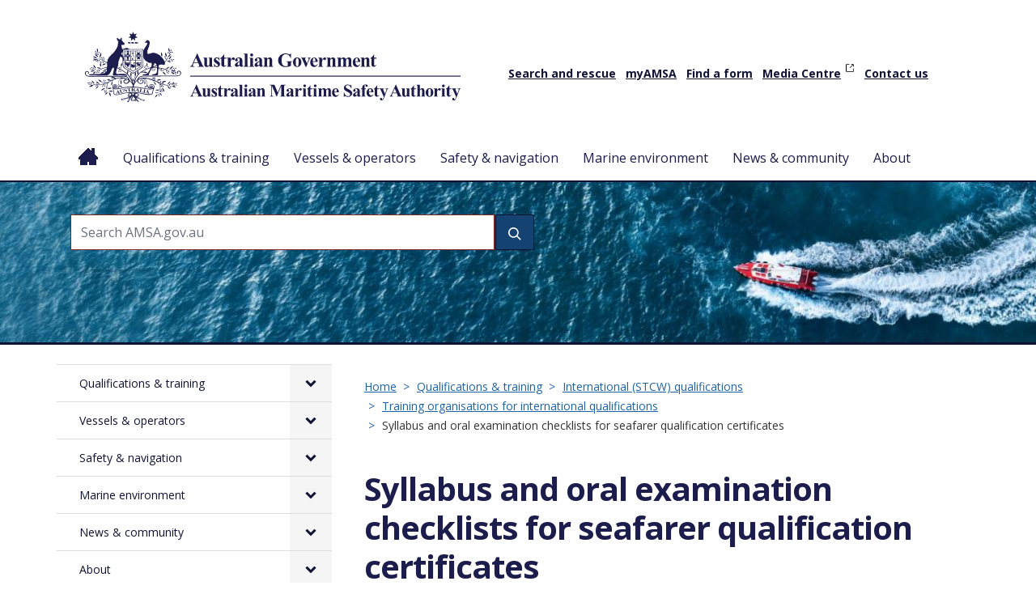

--- FILE ---
content_type: text/html; charset=UTF-8
request_url: https://www.amsa.gov.au/qualifications-training/international-qualifications/syllabus-and-oral-examination-checklists
body_size: 197914
content:



<!DOCTYPE html>
<html lang="en" dir="ltr" prefix="content: http://purl.org/rss/1.0/modules/content/  dc: http://purl.org/dc/terms/  foaf: http://xmlns.com/foaf/0.1/  og: http://ogp.me/ns#  rdfs: http://www.w3.org/2000/01/rdf-schema#  schema: http://schema.org/  sioc: http://rdfs.org/sioc/ns#  sioct: http://rdfs.org/sioc/types#  skos: http://www.w3.org/2004/02/skos/core#  xsd: http://www.w3.org/2001/XMLSchema# ">
  <head>
    <meta charset="utf-8" />
<script async src="https://www.googletagmanager.com/gtag/js?id=G-W3EYJ6001E"></script>
<script>window.dataLayer = window.dataLayer || [];function gtag(){dataLayer.push(arguments)};gtag("js", new Date());gtag("set", "developer_id.dMDhkMT", true);gtag("config", "G-W3EYJ6001E", {"groups":"default","page_placeholder":"PLACEHOLDER_page_location"});</script>
<meta name="description" content="You can use the examiner checklists as study guides.These programs of study are guides only and the content of individual oral examinations may vary as the examiner may not cover all areas listed in the syllabus." />
<link rel="canonical" href="http://www.amsa.gov.au/qualifications-training/international-qualifications/syllabus-and-oral-examination-checklists" />
<link rel="schema.dcterms" href="http://purl.org/dc/terms/" />
<link rel="schema.AGLSTERMS" href="http://www.agls.gov.au/agls/terms/" />
<meta name="Generator" content="Drupal 10 (https://www.drupal.org)" />
<meta name="MobileOptimized" content="width" />
<meta name="HandheldFriendly" content="true" />
<meta name="viewport" content="width=device-width, initial-scale=1.0" />
<noscript><link rel="stylesheet" href="/core/themes/claro/css/components/dropbutton-noscript.css?t7g49e" />
</noscript><link rel="icon" href="/themes/custom/amsad10/favicon.ico" type="image/vnd.microsoft.icon" />
<script>window.a2a_config=window.a2a_config||{};a2a_config.callbacks=[];a2a_config.overlays=[];a2a_config.templates={};</script>

    <title>Syllabus and oral examination checklists for seafarer qualification certificates | Australian Maritime Safety Authority</title>
    <link rel="stylesheet" media="all" href="/sites/default/files/css/optimized/css_9ZiBI1atWlclteStQp2Hmz6k6KUWdojJ9cWBZtyg1as.0mP23m6uFLotTOsEH9GLWbQIc1lHTaj7JTMoNgdr2h8.css?t7g49e" />
<link rel="stylesheet" media="all" href="/sites/default/files/css/optimized/css_xnDYBl4OD9snX7Sf9EyJ9VkzRg71lff1OegyGLU8z1w.E2kSL7i2aDFapaNM-rNjQAlH2MChIxKtJevt_phYt5Q.css?t7g49e" />
<link rel="stylesheet" media="all" href="/sites/default/files/css/optimized/css_gfUtLDXi72df47AexuJ-vm_wJb2QkME0vEvBnJxO6dA.qL9QJCaR1wbLrTbrtGPAJx9jgNgg_o8r1vXR5n6p9RU.css?t7g49e" />
<link rel="stylesheet" media="all" href="/sites/default/files/css/optimized/css_CYXnyo1qFoxHAoBBNsSqN8PVNbP8sxeQ_LtauZ50Wgs.x1XeWo94OKEBmiMLYxciMkW4vb5fn6VTwy4cErogD7s.css?t7g49e" />
<link rel="stylesheet" media="all" href="/sites/default/files/css/optimized/css_QF7anExUIQ9m7lRlQYpqk7QebuejK_k7Tyzw3UgZ-hg.yylcahCtfrwIV5sIxAdRmrbXxm6cHZq7EicAapef6Ew.css?t7g49e" />
<link rel="stylesheet" media="all" href="/sites/default/files/css/optimized/css_7QllbjqoprdCwoIdo3V7DWqJKkTBOzMJn-xZmsutiww.DkLJzqQzQHMEXWEFUjqtZpWgDCqnToCBLQF392wRvkk.css?t7g49e" />
<link rel="stylesheet" media="all" href="/sites/default/files/css/optimized/css_hnJTGN1fzih_ZZssV428NML2NhpFxXlJrqaLNgE8CHo.bd6MCQ9xO00yX6bcW4YnO6r5KWQg8m-GEIs2cfXiSrA.css?t7g49e" />
<link rel="stylesheet" media="all" href="/sites/default/files/css/optimized/css__13fw7LchbE-h7zw4b3GPIwiFWcaKaefv7L39uOe9so.q0htQIiwBkcBlUBum-O24B_-qlufLw-TAWfkfcIrgBc.css?t7g49e" />
<link rel="stylesheet" media="all" href="/sites/default/files/css/optimized/css_0jPT-BWLonFoD1a1XPcxcniBn9WgukRnniaE-xYrMIs.z7TC0Rd7djRXmzjPIQlCfLoU7pQ9zSfkZXWUnf1Biw8.css?t7g49e" />
<link rel="stylesheet" media="all" href="/sites/default/files/css/optimized/css_wcTRp4Ty5SGu4F6Mj_Src4xCVH1pAn1ZKdFhbgibbUI.uVRHjqkBGYOq6Q-x7joGcPCZrubLPiPb9f9FRjpp97s.css?t7g49e" />
<link rel="stylesheet" media="all" href="/sites/default/files/css/optimized/css_XYJeCymlgeYq2fA8gUC7CjnYFGGkur-vgRftab7u22k.95LF899rkFgXfNqEYaF0j-wiqXRLHA0oeXkoj8qvpmE.css?t7g49e" />
<link rel="stylesheet" media="all" href="/sites/default/files/css/optimized/css_GbvmbJJu3etNuvRxzgpArn9FbrGIPob5sKfVZm03KVw.ua0YzNC6yU5NQ13awfxfuGtmNl7QdjfJnB7pZh2Plno.css?t7g49e" />
<link rel="stylesheet" media="all" href="/sites/default/files/css/optimized/css_Q6hS9heFRWwmGWvo9WsD_D6nDHdUaUnYt6sC6_oX9L8._yqJOmOxY7eblcxOu5msHPxXHR06YRX4prJQGl3zOps.css?t7g49e" />
<link rel="stylesheet" media="all" href="/sites/default/files/css/optimized/css_PRpLCpZQr4zTfafBQvuU6Ai1fdWr3UHToA3uiawHjkM.lGHPweWmCG6ekcKNQun2cwfutFRbf2gAY8_ILFm3iZU.css?t7g49e" />
<link rel="stylesheet" media="all" href="/sites/default/files/css/optimized/css_72GlVjCRrbwLJo2z2TeWr_Dw5geT3_VCf2gf3nnGnPw.VwRfqQLzweYN9l_MVqKUXdc6K38_eouUPc_Jcf3TSH4.css?t7g49e" />
<link rel="stylesheet" media="all" href="/sites/default/files/css/optimized/css_twklI8YvMT9oAmWyx_cxDQy4ht7KFpY21eLXgi0kpOI.n31LJ5afvapJK1OXVET3uDK9TTsaYaYKqZrVy933Tws.css?t7g49e" />
<link rel="stylesheet" media="all" href="//cdnjs.cloudflare.com/ajax/libs/font-awesome/6.6.0/css/all.min.css" />
<link rel="stylesheet" media="all" href="/sites/default/files/css/optimized/css_Q7zLgQvyD3dkOHXnT2wFwjtThfQupYWs-a29sqLPi4I.1B9I-j96Di9H_NUWzmBfX3DNLgvAgeQrDlyWfQa3rHc.css?t7g49e" />
<link rel="stylesheet" media="all" href="/sites/default/files/css/optimized/css_uY-6t5QdAL3XAXZDd2MnsDHv7hlVdopgBLmb2Fw8MM0.Lyd2QK-J5M3-7CWbKWYkYDgVrXhJYMnc5b5gsLO9VhI.css?t7g49e" />
<link rel="stylesheet" media="all" href="/sites/default/files/css/optimized/css_L9A-HLoU-xhFHYUhxV8nA3mf-timxPnANZJ1WfKUyEw.0Ca6VzvULGSm7nGOS5qky70uKPTODXlKJ3-FjL86fMI.css?t7g49e" />
<link rel="stylesheet" media="all" href="/sites/default/files/css/optimized/css_WW857QUKfBHotxEk7DCPodsIvLWWljZ9Q8yOxxTmfMw.C8y6Oymw6pPpCg7BURkH2fmXsgzE0NRo8svUVG9Rvaw.css?t7g49e" />
<link rel="stylesheet" media="all" href="/sites/default/files/css/optimized/css_HVS0YIIvLbAOz7Pqm7gf23jysN-_aGCQ291ymOOv-Cs.U9WhLuH6fif6qt9BaUWMRsqGxTA6FYJ8ZWdyyjj_Amc.css?t7g49e" />
<link rel="stylesheet" media="all" href="/sites/default/files/css/optimized/css_2i5jIfJNIkiwASmF0uKvJidGQHeASwEGiTvJ_tsDsh4.KANl7_KqBJMd1cpj0Gw6NSabhZEvb3mpwklkI8WLGfw.css?t7g49e" />
<link rel="stylesheet" media="all" href="/sites/default/files/css/optimized/css_dGWDk-C_1-8_AVj-bxEEh-59Nrcq89SPUV2gcf2ySIA.0kmlN6S-nOU2m7dqzCpF0AsS3PwR8wYuswySgejPiPo.css?t7g49e" />
<link rel="stylesheet" media="all" href="/sites/default/files/css/optimized/css_0G0IkRFrpulxN7kEioO24lMxL5xPFL-YgAFG4NyqeCI.BSiDJdjr1pEdUPuicdQawAA0h0AST9f8vq2wQ29bSeM.css?t7g49e" />
<link rel="stylesheet" media="all" href="/sites/default/files/css/optimized/css_oMfuzoIQvn8OB5ST0nmE2E7c3wk1OMq_7DgKglJa1fs.ULFOc_NX6EdyCAX8wdnXEQJ2_WDUZJMBY4mzgyyz-Jw.css?t7g49e" />
<link rel="stylesheet" media="all" href="/sites/default/files/css/optimized/css_LFL_1FXtBIVv8-IfVFcX6sAdECGAyj86nTbTp_saS6k.Ct5FnuTWX1IxzLXZ7qUqLWW7othBREyKUciM7Q8dA1s.css?t7g49e" />
<link rel="stylesheet" media="all" href="/sites/default/files/css/optimized/css_aOu12YUWcXXnw8S7T54bfrUi-e33J7_JIrn6cIU_ifM.0u92dIfMJCPaKrIzHutO1ckXiQ75wEjb4A_C6ZiQshk.css?t7g49e" />
<link rel="stylesheet" media="all" href="/sites/default/files/css/optimized/css_UeydANrLlQHLu-p_IqqON4vdENAOb2NOrKbLO6Jb07s.EYozXlzZaLG4ceWAhxUKrqtd_kkveKZo3ikSt41Jr50.css?t7g49e" />
<link rel="stylesheet" media="all" href="/sites/default/files/css/optimized/css_KQdNROJyQlTOf-Uz6EmT3ZRZl6BO48TcTNiy3_ygm8E.teCHkzyGl947xHB3uf0Mk7lk8oZO7vcdc8USo7sQe7U.css?t7g49e" />
<link rel="stylesheet" media="all" href="/sites/default/files/css/optimized/css_NEDziXKIxW_ad_RpXsY6L4QtQImpuwb1BIDI7f4phBg.u_skeKhORtI6Ajdpf_NReS0ykYi09fHkuNLkv-MCrRk.css?t7g49e" />
<link rel="stylesheet" media="all" href="/sites/default/files/css/optimized/css_99NCnaoVs_9hRtCmYKnqIqYpiq3g0pQ14PEUBr7eMvI.cAJ6ycFBSIdleoxcVRS6EBaCBVbZfRzZOtH9TzChOm0.css?t7g49e" />
<link rel="stylesheet" media="all" href="/sites/default/files/css/optimized/css_xLZvEF3PV608rdn1UBg-UdSYavYZzGi2E-w1h6Osvsc.I9E3eBWNKrmkGjoHnFC0G1Kqgvx0DPRnK_QjLhgiU6s.css?t7g49e" />
<link rel="stylesheet" media="all" href="/sites/default/files/css/optimized/css_UhVlu4AcP27n6sZ3V1Hgpy6bd7tktRh-_YlgchDa_FY.EYYlLNwbQjcKLHgFStXgnKAwjDDx1skp838IDRXY8yY.css?t7g49e" />
<link rel="stylesheet" media="all" href="/sites/default/files/css/optimized/css_tEM2Qpg133VGwsKQ6ukucBqCY97_yVdBvZJNHtWBHfo.9I9jx8EbonCzP2X76gDgXWTjp4Ji3X3aRRMnGx9CqU8.css?t7g49e" />
<link rel="stylesheet" media="all" href="/sites/default/files/css/optimized/css_9nY5F0JBIHE_Ghm2aM_N3fXzfxHCVd9IwBfLqNIZ_50.oYeyJuhFralkCvv9LZBy6J3PABEfCYgdZ_C6urwfBzE.css?t7g49e" />
<link rel="stylesheet" media="all" href="/sites/default/files/css/optimized/css_jXEHKur95_Wgu0xRnAFJr80NTdabdmkN8Ltd5Y4LL1k.ZGmRu3ts7xxnvJFbfXCm-_A9QDX6Y_H46FdNZ2-zJtE.css?t7g49e" />
<link rel="stylesheet" media="all" href="/sites/default/files/css/optimized/css_lAP5vPsjYvR2qTxb8nfdMTeSy01KWkaw8DPTzz2vhq4.mAe6kou4vkJ1Wj7kcA00YIku0mLI0_cJjenlw4SHp4E.css?t7g49e" />
<link rel="stylesheet" media="all" href="/sites/default/files/css/optimized/css_gyT49jYHvViMgyC6Q0FXdcpDaLSWQezvFZLZyyA_C6M.yskI5iLRxvAlcUbGam5S8fsd2ISYZzwlbYIRnq5N7JQ.css?t7g49e" />
<link rel="stylesheet" media="all" href="/sites/default/files/css/optimized/css_8akc0j4jzCcguaYqnorm3pMMN0rs8JVTBuMgSFAiMhs.qxcCJQEdWSD3lss3N1PI4CHMi2YUqEm2bvEGMLjJxvM.css?t7g49e" />
<link rel="stylesheet" media="all" href="/sites/default/files/css/optimized/css_N1NVL1fiAWld-N7YRvrAq8TWkOtqgTZaXmD9fgn_ux4.mwIbl1gJPLsUvNpoN5YwUnxkpRTU7L2ykxvS20M8NZ0.css?t7g49e" />
<link rel="stylesheet" media="all" href="/sites/default/files/css/optimized/css_7onQi2D2Z9zud8gnejD29IlwmjKbZIwYjkdoQGQgbbs.bLBSKVgvS8mBVEOTlxHdU-E2o9qU27X1LcM3Xjuz-3Q.css?t7g49e" />
<link rel="stylesheet" media="all" href="/sites/default/files/css/optimized/css_Du34tXGD2lkfKoDLAO01nPuNzdW7CClmsikhnnG8soE.80bsBpVytvzNW5Nc96dV4ykiSytAGK5Q8Vv-4Goc70g.css?t7g49e" />
<link rel="stylesheet" media="all" href="/sites/default/files/css/optimized/css_QLhmbNBbxTFjPukhiveATA_PS_8LqfSjwEMfZWJPzrg.--y-obMCCr6Q74CTZ9oBydJZBkd0gaStbWNSNm3NKoU.css?t7g49e" />
<link rel="stylesheet" media="all" href="/sites/default/files/css/optimized/css_DNTlihk62LTZEeWj-E43inOppolkNcsNKYyxv45dQNE.WmsmwNIvIPO6yoZrxoJBEIrZHP2Pj0bPBIihq5HrznE.css?t7g49e" />
<link rel="stylesheet" media="all" href="/sites/default/files/css/optimized/css_jqJk_swqy_Q6z7rMc-tZWbbRh2hJTtUGGnX2VcrMMno.NbrVJZjnCj1z_RvEZdzODA2WQB7CI03ckZNQqUQV45U.css?t7g49e" />
<link rel="stylesheet" media="all" href="/sites/default/files/css/optimized/css_kJsBs6TyFcnxWSH2CvdrRM6YIhR-WLPb99LhnxRqvvA.D-tr9FiwGuIDLN9Ci7fD-4sEXEiVnUTmw9cPTNBLs3E.css?t7g49e" />
<link rel="stylesheet" media="all" href="/sites/default/files/css/optimized/css_SncF6MVRVr26JGGXLQCQNtcgMaS5RsQhTJArTtf77pE.xSKwi67Wh43yyIAh03JJ9LN592tpdjD73GBbIcCKemM.css?t7g49e" />
<link rel="stylesheet" media="all" href="/sites/default/files/css/optimized/css_Dn58y5dT_h0ZeocItyZeONUZLN27YrTeIRlPihq4KsE.jFJdOMVLjTP5T6Z9ZWe5hOVJMDWGdqMzRi5r7qWiOmA.css?t7g49e" />
<link rel="stylesheet" media="all" href="/sites/default/files/css/optimized/css_bRMpCdxcQF5SuGKWyGkFXef8S2sKXXvgxePLOTthKhw.TDNHmjLHC0fWQVI0dj2QyLQOCmedSmfQjwRihXUkHDU.css?t7g49e" />
<link rel="stylesheet" media="all" href="/sites/default/files/css/optimized/css_NKjsHNz3NgpRCwmbfPp90p7gIv9BRrfUgPyNUy_qMxE.MW_6RJ2QY825xlekcdTI5v18CvKsIgFhY9hPWITpugY.css?t7g49e" />
<link rel="stylesheet" media="all" href="/sites/default/files/css/optimized/css_9BIK0IDFaoWwf8Vxx5Lq-rypuGs7Wk5NjRj77q0TbIs.Yyn2t1QxSRnuzEnWBAw_u9ZF6MsjSri1w35j8EPzuZE.css?t7g49e" />
<link rel="stylesheet" media="all" href="/sites/default/files/css/optimized/css_KEaBuNZcRrwkF6TKQBGPoSxdlh0cVRpGoFWc_qIaRoo.ebtMADmnawVIsTqc8AiAEI7V3q2nU02WlvacYT24elE.css?t7g49e" />
<link rel="stylesheet" media="all" href="/sites/default/files/css/optimized/css_7thf0uXpC6W5QL9oHwvwO6pkw9E_XaSG3wlt1eWwOpI.abmOTjJs8RZ5OBIKk7TObUiynPfp9h3A53wotu21ec4.css?t7g49e" />
<link rel="stylesheet" media="all" href="/sites/default/files/css/optimized/css_YEebc-g9pNnmWw-ui0thOMB8r9RYG_8yKEmayZV9ucc.aTCRCz6cuccvwmgqm-XC6iMk75xUkn0BV7SEKtcZxCA.css?t7g49e" />
<link rel="stylesheet" media="all" href="/sites/default/files/css/optimized/css_60cyB59B78lcxMgm6l8uA-Rpp3AEcu56mzE4sBGf06k.EN3gfxzPIrzRI8xiOTtpwHVoqggGe_q9XPehE3Xniv4.css?t7g49e" />
<link rel="stylesheet" media="all" href="/sites/default/files/css/optimized/css_2hAWu933vm5FErIhNuPilh6Z3cGtLb60n3_IzziuReA.9bXtA5vLTprivvaL3NnACKL33mQJ67kONewWe3DVWzo.css?t7g49e" />
<link rel="stylesheet" media="all" href="/sites/default/files/css/optimized/css_f7TQo3UpEFVZgH5sq6WUBH5fQEM558iHURot3YvUqP8.aWlWDht1SrU7atzGqn0jm-EdxbwFSJND0Ly9p7aF4d8.css?t7g49e" />
<link rel="stylesheet" media="all" href="/sites/default/files/css/optimized/css_33NXxlYW9bKksXOgaZ8i9vZXhAtWSfsLhcl7yJQeVi8.LfA07-9cmVRPOex5F5gkgqmanNuo7vjfgklRnYvKjFE.css?t7g49e" />
<link rel="stylesheet" media="all" href="/sites/default/files/css/optimized/css_H2GPCfh8aommxD1cc586u7gtqHVlBjM43CkKs40lFA4.fxKGgBz2Ux-PPdWdG3zoUVr_ouVkSO2EHY18fllQClk.css?t7g49e" />
<link rel="stylesheet" media="all" href="/sites/default/files/css/optimized/css_ossSGHBIvyjXL5C2Xh1CvP6ZISmAyMvlNc-doj7l1Uo.wb2ucx2LFCz9j90rx_pJMpJYq0RZYFQc58Fdt9vVwTA.css?t7g49e" />
<link rel="stylesheet" media="all" href="/sites/default/files/css/optimized/css_iDmrfdqDXvTYIlfDRhLv77-bmaBXNmoay8cmSk3F45c.vnB6cDrbpmj17wPUqHLUqSA93n8lUuqAF94YlpRDJec.css?t7g49e" />
<link rel="stylesheet" media="all" href="/sites/default/files/css/optimized/css_g3jZg-G7rtX7juGVKgq6mq1CHGdvSB9M-Fjnqt86q_o.tsczkWyqtOidh7WUqVQWa2olmx8XjufuKUqhQni1h1Y.css?t7g49e" />
<link rel="stylesheet" media="all" href="/sites/default/files/css/optimized/css_JxmHXkpdvskP0SzfZ_19-e7LWnLfMbG_Kv62tK52ic4.kF6ODv-d1F8hdbG9uVfFTGw3KE3jByhc2w1XxLc0cKY.css?t7g49e" />
<link rel="stylesheet" media="all" href="/sites/default/files/css/optimized/css_duCSiqckTCYAVOsL7Y3Zyx9ydbiNRHojI-E_3anW73o.i64NG-ouUdNjyA69KuNN8lu_OcApr8PzUmdbxHVe27g.css?t7g49e" />
<link rel="stylesheet" media="all" href="/sites/default/files/css/optimized/css_TGS_aLBWVmPCN69FOvjiGMFeXx0u6fkoMP09HiITrVw.isF3rLS7HUQAq6gGJYnLlP74pLw4npzBkjqvj4QFuo0.css?t7g49e" />
<link rel="stylesheet" media="all" href="/sites/default/files/css/optimized/css_PUJo39ao8ekDZmqonUfyFfk4AYUUheiZQNqtkFh9QFc.sX51vTou3Ie-wtld-4tVcg_Zv8z1yHJLZqD3CfDISkc.css?t7g49e" />
<link rel="stylesheet" media="all" href="/sites/default/files/css/optimized/css_aKmYwrhX06dWBW0sR14IdlKvVh_OAT8i8UXL2yooDw0.7tQvOmYG2ripjFzckggzvgSXPJlX1LdIwWHV12QSrDk.css?t7g49e" />
<link rel="stylesheet" media="all" href="/sites/default/files/css/optimized/css_jpE9le5FbhmVgIjHof8nEiD-PpH2UWNlbZAa-c5JbHQ.kjlPpOc_i9YSQRJdMpZYdi_uvqVnQ5ij8FXCIRPXaU8.css?t7g49e" />
<link rel="stylesheet" media="all" href="/sites/default/files/css/optimized/css_1W1JADdfxudw8Wi_XHPnEsQTmGI0nC44Q80UiwQEfT4.OFCChHZky6JCzWtl4PGa6ci5OcGxJBGLazf28vBQZJw.css?t7g49e" />
<link rel="stylesheet" media="all" href="/sites/default/files/css/optimized/css_-l1OjzDKq9hC88olWgpF9K9SYnJThQfavyCHJg7jesc.y9sJSNu9UhbMbqrpwX2DlBA6XWLym1fYvD6RjvMQv2Q.css?t7g49e" />
<link rel="stylesheet" media="all" href="/sites/default/files/css/optimized/css_4SX40_UHdntUWlK2PbJxW0k0fYRAsp9iutZw-3wQ7ZI.GeH6m0QPEAPJdaXZk9G3Hn-eSo-nUTd2KNVboB0Y8ik.css?t7g49e" />
<link rel="stylesheet" media="all" href="/sites/default/files/css/optimized/css_ANk7F-aDCoq6tDHmAppHXY9T51RG5NaQzKFjw4cL-eA.AAohvzbrP_5_KZQSL5r1pU3h4aUgAD1SXiVR1eScvGo.css?t7g49e" />
<link rel="stylesheet" media="all" href="/sites/default/files/css/optimized/css_QeMXwEm93ZX85ZnxWRa6R2_n5BVoKWwzTyhtikeXyMc.PS4-Sl2RD2tzNe8yw_0u_xF1hvX30HLozQstYMUBqvU.css?t7g49e" />
<link rel="stylesheet" media="all" href="/sites/default/files/css/optimized/css_HWAEn8OR0kCNwRwU6QSeODWBsHSU606jj0uGMJg4cuQ.i4FXhvo3RK19rw6eg3N-edvGZJK86V4dZE4ex45ktzY.css?t7g49e" />
<link rel="stylesheet" media="all" href="/sites/default/files/css/optimized/css_KxjoKF-B6PV1iXWr45FFrNMJjUak87FHvjtLZ2lvH5w.P6TmvdPQfSQQfRdK4oJ97iM2qwT6BVpBEqz3SmC7h4U.css?t7g49e" />
<link rel="stylesheet" media="all" href="/sites/default/files/css/optimized/css_KvjKlplmEi5pPIGBMMcywm3-cImTSU-5YGAlmc-TKxE.N6QGS95AJUne7v6DHFmJsgavnsq0EfP2NR_f_vQaeRU.css?t7g49e" />
<link rel="stylesheet" media="all" href="/sites/default/files/css/optimized/css_0w73EsnZ3bJHEFS8GqFZEHgjVTrnz1sBwChB8YJvVJE.sXP_HsaCcR3UAAwo3O5JwOipNqgEfiw93g7b9elW6G8.css?t7g49e" />
<link rel="stylesheet" media="all" href="/sites/default/files/css/optimized/css_TljacT6UWmwNw4cfRDeiXLkvE8qQwanIfTJ1EGmWBng.2rDEmUxVZdn5TFuumm4W2DPcVWaunISII0OlhWSCzzQ.css?t7g49e" />
<link rel="stylesheet" media="all" href="/sites/default/files/css/optimized/css_GxTb-3D73wsKvGNc-XdUVfMU78krCMXCcTuZCV2jqqM.KzDHIBnAaNiW7Mk2yp0V29u2HEYHQPlxiFMCPHkGGFo.css?t7g49e" />
<link rel="stylesheet" media="all" href="/sites/default/files/css/optimized/css_C6IAL85gb5OJl_c6KZUXyMicbxxK3mR3vCdgPfM8ntI.vVVbh8kdSAljQyr_vgHMpodC6pj78eZsVi0LjOEiLaE.css?t7g49e" />
<link rel="stylesheet" media="all" href="/sites/default/files/css/optimized/css_fKLBPoWqHT1epE5Y65Uzuj-gy9KxgXLCc1ACC4MXZW0.8KbqSxblB2sDK68zRB_8mT2Ig7yeSUp8xnzhDTfe5lE.css?t7g49e" />
<link rel="stylesheet" media="all" href="/sites/default/files/css/optimized/css_QRMqftyylIXIO3E4JP0KWbebYNCaG2pkBufL6-BxBng.0sI5BP73YEvIO1afuamixvCb-9eHkSA2uTjwilkY9vg.css?t7g49e" />
<link rel="stylesheet" media="all" href="/sites/default/files/css/optimized/css_5NA6sjTxMlbDnz-NQqtaec7s9j4q5AzyWg4t7BTtVWw.Ud_ZNKLa7t_ZkJ-bsTZSnRJTL8mxXhm6q7eaEGhkXz8.css?t7g49e" />
<link rel="stylesheet" media="all" href="/sites/default/files/css/optimized/css_8-Wd1vjRjvpRFsIV5hzKH6KcjLItJYZO02kWNsYXd7g.R3mA_cjn0mtzzcX93GMdbtdGdoq0Z9hsyrnA82L7CF0.css?t7g49e" />
<link rel="stylesheet" media="all" href="/sites/default/files/css/optimized/css_xGsSGerbC5evXDiTsZOPfNNO1AixCnp4FBsLrMf2UzE.wsDEIv6zwkRjcxYvmyefrhW3XL3U48x6ibpoLZHWJYE.css?t7g49e" />
<link rel="stylesheet" media="all" href="/sites/default/files/css/optimized/css_Bmb3EPyi3M2gmnwYhUWeC76e7arPtSrlXQFLTq38PIA.T4RB9EFX4SU4TaThWxpXbSW1tEfbLUl5EozUzbBFAE4.css?t7g49e" />
<link rel="stylesheet" media="all" href="/sites/default/files/css/optimized/css_ADGNx9nOSg3LB2tmif8fUelhAqdziqoWUPXQyffDiFo.O7AUsVM_XX2Ng0VXaBXGAK0JZWbKil75hgX-U-QEaZs.css?t7g49e" />
<link rel="stylesheet" media="all" href="/sites/default/files/css/optimized/css_pRkDf2s75d2-vF5pivdiqCp4GwUzCCNzTLN9txaW2CI.ZBnPnWY0REgb37B7pcK2DcdB3wXGPaeS6-SLJcjO9bQ.css?t7g49e" />
<link rel="stylesheet" media="all" href="/sites/default/files/css/optimized/css_QAAyPjqdH97nzhxwFC-Chnt782-IsNE7pjK78081gEE.Kinzd9sZ09aYjxqer4SOAhB4qKU5wmPXKnnWVHt6pxc.css?t7g49e" />
<link rel="stylesheet" media="all" href="/sites/default/files/css/optimized/css_dsPhJtOcNcPN3uxP2DvIfcKf3Tykc_ZA_--E9_VO6n8.o2jMcDtHKyt_2P-KIj2OzSx0Jm6yz7pd1-k-s5YECSs.css?t7g49e" />
<link rel="stylesheet" media="all" href="/sites/default/files/css/optimized/css_37PYYlh4UAKAvNxy96YtrDSod_6d1A5pbTFOXCvWRrs.rqDofuGH2xhIDedjOhxsU-0Oq0GpaaO2BshZ9KPwk8g.css?t7g49e" />
<link rel="stylesheet" media="print" href="/sites/default/files/css/optimized/css_nxiOviUJcNDylMPj6sIpXWdBe2BPFln65GPPeR_Nz-Y.nF7qqehs2Xz28XdzlgsFOdFPaq7bpRHrCvI5Vbin5co.css?t7g49e" />
<link rel="stylesheet" media="all" href="/sites/default/files/css/optimized/css_mZahUChYMz0yepDVlzkQWbwkHSAK4n-wqL3I6EKGsjE.bvdL2jCYUj73lYjiN4stCuNuVUtQipilIhlmQyw2lS8.css?t7g49e" />

    <script src="/sites/default/files/js/optimized/js_o_-LYjxwfgVOyHFCaaf7m5J-j8Scy0qFDn-Y0RyZ4fM.hn0ObawBo67DY_K1Ruqoo1np2_bjiKe_zqKaetaibgw.js?v=10.5.6"></script>

    <link rel="preconnect" href="https://fonts.googleapis.com">
<link rel="preconnect" href="https://fonts.gstatic.com" crossorigin>
<link href="https://fonts.googleapis.com/css2?family=Open+Sans&display=swap" rel="stylesheet">
<!-- Google Tag Manager -->
<script>(function(w,d,s,l,i){w[l]=w[l]||[];w[l].push({'gtm.start':
new Date().getTime(),event:'gtm.js'});var f=d.getElementsByTagName(s)[0],
j=d.createElement(s),dl=l!='dataLayer'?'&l='+l:'';j.async=true;j.src=
'https://www.googletagmanager.com/gtm.js?id='+i+dl;f.parentNode.insertBefore(j,f);
})(window,document,'script','dataLayer','GTM-W42C98M');</script>
<!-- End Google Tag Manager -->
  </head>
  <body class="path-node page-node-type-page">
  <!-- Google Tag Manager (noscript) -->
<noscript><iframe src=https://www.googletagmanager.com/ns.html?id=GTM-W42C98M
height="0" width="0" style="display:none;visibility:hidden"></iframe></noscript>
<!-- End Google Tag Manager (noscript) -->
        <a href="#main-content" class="visually-hidden focusable skip-link">
      Skip to main content
    </a>
    
      <div class="page-wrapper dialog-off-canvas-main-canvas" data-off-canvas-main-canvas>
    
<div class="site-header-main-menu">
	<header class="site-header">
		<div class="header-wrapper container">
			  <div class="region region-header">
    <div id="block-amsad10-branding" class="block block-system block-system-branding-block">
  
    
        <a href="/" rel="home" class="site-logo">
      <img src="/themes/custom/amsad10/logo.svg" alt="Home" fetchpriority="high" />
    </a>
      </div>
<nav role="navigation" aria-labelledby="block-amsad10-utilitymenu-menu" id="block-amsad10-utilitymenu" class="block block-menu navigation menu--utility-menu">
            
  <h2 class="visually-hidden" id="block-amsad10-utilitymenu-menu">Utility Menu</h2>
  

        
              <ul class="menu">
                    <li class="menu-item">
        <a href="/safety-navigation/search-and-rescue" data-drupal-link-system-path="node/48">Search and rescue</a>
              </li>
                <li class="menu-item">
        <a href="/about/myAMSA" data-drupal-link-system-path="node/13192">myAMSA</a>
              </li>
                <li class="menu-item">
        <a href="/forms" data-drupal-link-system-path="forms">Find a form</a>
              </li>
                <li class="menu-item">
        <a href="https://media.amsa.gov.au/?utm_source=AMSA%20Website&amp;utm_medium=website&amp;utm_campaign=AMSA%20Utility%20Menu&amp;_ga=2.144261810.680631633.1692058356-1304124151.1683174450">Media Centre</a>
              </li>
                <li class="menu-item">
        <a href="/about/contact-us" data-drupal-link-system-path="node/18">Contact us</a>
              </li>
        </ul>
  


  </nav>

  </div>

		</div>
	</header>
			<div class="main-menu">
			<div class="container">
				  <div class="region region-navigation">
    <div id="block-amsad10-mainmenu" class="block block-tb-megamenu block-tb-megamenu-menu-blockmain-menu-sidebar">
  
    
      <nav  class="tbm tbm-main-menu-sidebar tbm-no-arrows" id="71c3e201-9767-42c6-8967-2e5138fbd903" data-breakpoint="970" aria-label="main-menu-sidebar navigation">
      <button class="tbm-button" type="button" aria-label="Toggle Menu Button">
      <span class="tbm-button-container">
        <span></span>
        <span></span>
        <span></span>
        <span></span>
      </span>
    </button>
    <div class="tbm-collapse ">
    <ul  class="tbm-nav level-0 items-8" >
        <li  class="tbm-item level-1" aria-level="1" >
      <div class="tbm-link-container">
            <a href="/"  class="tbm-link level-1">
                Home
          </a>
            </div>
    
</li>

        <li  class="tbm-item level-1 tbm-center tbm-item--has-dropdown" aria-level="1" >
      <div class="tbm-link-container">
            <a href="/qualifications-training"  class="tbm-link level-1 tbm-toggle" aria-expanded="false">
                Qualifications &amp; training
          </a>
                <button class="tbm-submenu-toggle"><span class="visually-hidden">Toggle submenu</span></button>
          </div>
    <div  class="tbm-submenu tbm-item-child tbm-has-width" style="width: 1170px;">
      <div  class="tbm-row">
      <div  class="tbm-column span4">
  <div class="tbm-column-inner">
               <ul  class="tbm-subnav level-1 items-4">
        <li  class="tbm-item level-2 tbm-group" aria-level="2" >
      <div class="tbm-link-container">
            <a href="/qualifications-training/domestic-certificates-competency-cocs"  class="tbm-link level-2 tbm-group-title" aria-expanded="false">
                Domestic qualifications
          </a>
            </div>
    <div  class="tbm-group-container tbm-item-child">
      <div  class="tbm-row">
      <div  class="tbm-column span12">
  <div class="tbm-column-inner">
               <ul  class="tbm-subnav level-2 items-9">
        <li  class="tbm-item level-3" aria-level="3" >
      <div class="tbm-link-container">
            <a href="/qualifications-training/domestic-certificates-competency-cocs#595"  class="tbm-link level-3">
                General Purpose Hand
          </a>
            </div>
    
</li>

        <li  class="tbm-item level-3" aria-level="3" >
      <div class="tbm-link-container">
            <a href="/qualifications-training/domestic-certificates-competency-cocs#444"  class="tbm-link level-3">
                Coxswain
          </a>
            </div>
    
</li>

        <li  class="tbm-item level-3" aria-level="3" >
      <div class="tbm-link-container">
            <a href="/qualifications-training/domestic-certificates-competency-cocs#406"  class="tbm-link level-3">
                Master
          </a>
            </div>
    
</li>

        <li  class="tbm-item level-3" aria-level="3" >
      <div class="tbm-link-container">
            <a href="/qualifications-training/domestic-certificates-competency-cocs#423"  class="tbm-link level-3">
                Engineer
          </a>
            </div>
    
</li>

        <li  class="tbm-item level-3" aria-level="3" >
      <div class="tbm-link-container">
            <a href="/qualifications-training/domestic-certificates-competency-cocs#470"  class="tbm-link level-3">
                Sailing Master
          </a>
            </div>
    
</li>

        <li  class="tbm-item level-3" aria-level="3" >
      <div class="tbm-link-container">
            <a href="/qualifications-training/domestic-certificates-competency-cocs#484"  class="tbm-link level-3">
                Training organisations for domestic qualifications
          </a>
            </div>
    
</li>

        <li  class="tbm-item level-3" aria-level="3" >
      <div class="tbm-link-container">
            <a href="/qualifications-training/domestic-certificates-competency-cocs#487"  class="tbm-link level-3">
                Completing your domestic application
          </a>
            </div>
    
</li>

        <li  class="tbm-item level-3" aria-level="3" >
      <div class="tbm-link-container">
            <a href="/qualifications-training/domestic-certificates-competency-cocs#594"  class="tbm-link level-3">
                Endorsements
          </a>
            </div>
    
</li>

        <li  class="tbm-item level-3" aria-level="3" >
      <div class="tbm-link-container">
            <a href="/qualifications-training/domestic-certificates-competency-cocs#494"  class="tbm-link level-3">
                Manage your domestic certificate
          </a>
            </div>
    
</li>

  </ul>

      </div>
</div>

  </div>

  </div>

</li>

        <li  class="tbm-item level-2 tbm-group" aria-level="2" >
      <div class="tbm-link-container">
            <a href="/qualifications-training/online-learning"  class="tbm-link level-2 tbm-group-title" aria-expanded="false">
                Online learning
          </a>
            </div>
    <div  class="tbm-group-container tbm-item-child">
      <div  class="tbm-row">
      <div  class="tbm-column span12">
  <div class="tbm-column-inner">
               <ul  class="tbm-subnav level-2 items-2">
        <li  class="tbm-item level-3" aria-level="3" >
      <div class="tbm-link-container">
            <a href="/qualifications-training/online-learning#240"  class="tbm-link level-3">
                Online learning
          </a>
            </div>
    
</li>

        <li  class="tbm-item level-3" aria-level="3" >
      <div class="tbm-link-container">
            <a href="/qualifications-training/online-learning#242"  class="tbm-link level-3">
                Our courses
          </a>
            </div>
    
</li>

  </ul>

      </div>
</div>

  </div>

  </div>

</li>

        <li  class="tbm-item level-2 tbm-group" aria-level="2" >
      <div class="tbm-link-container">
            <a href="/qualifications-training/safety-and-navigation-training"  class="tbm-link level-2 tbm-group-title" aria-expanded="false">
                Safety and navigation training
          </a>
            </div>
    <div  class="tbm-group-container tbm-item-child">
      <div  class="tbm-row">
      <div  class="tbm-column span12">
  <div class="tbm-column-inner">
               <ul  class="tbm-subnav level-2 items-2">
        <li  class="tbm-item level-3" aria-level="3" >
      <div class="tbm-link-container">
            <a href="/qualifications-training/safety-and-navigation-training#273"  class="tbm-link level-3">
                Cargoes and dangerous goods training
          </a>
            </div>
    
</li>

        <li  class="tbm-item level-3" aria-level="3" >
      <div class="tbm-link-container">
            <a href="/qualifications-training/safety-and-navigation-training#274"  class="tbm-link level-3">
                Coastal pilotage training
          </a>
            </div>
    
</li>

  </ul>

      </div>
</div>

  </div>

  </div>

</li>

        <li  class="tbm-item level-2 tbm-group" aria-level="2" >
      <div class="tbm-link-container">
            <a href="/qualifications-training/training-organisations"  class="tbm-link level-2 tbm-group-title" aria-expanded="false">
                Requirements for registered training organisations
          </a>
            </div>
    <div  class="tbm-group-container tbm-item-child">
      <div  class="tbm-row">
      <div  class="tbm-column span12">
  <div class="tbm-column-inner">
               <ul  class="tbm-subnav level-2 items-2">
        <li  class="tbm-item level-3" aria-level="3" >
      <div class="tbm-link-container">
            <a href="/qualifications-training/training-organisations#277"  class="tbm-link level-3">
                Domestic certification training
          </a>
            </div>
    
</li>

        <li  class="tbm-item level-3" aria-level="3" >
      <div class="tbm-link-container">
            <a href="/qualifications-training/training-organisations#278"  class="tbm-link level-3">
                International certification training
          </a>
            </div>
    
</li>

  </ul>

      </div>
</div>

  </div>

  </div>

</li>

  </ul>

      </div>
</div>

      <div  class="tbm-column span4">
  <div class="tbm-column-inner">
               <ul  class="tbm-subnav level-1 items-2">
        <li  class="tbm-item level-2 tbm-group" aria-level="2" >
      <div class="tbm-link-container">
            <a href="/qualifications-training/international-qualifications"  class="tbm-link level-2 tbm-group-title" aria-expanded="false">
                International qualifications
          </a>
            </div>
    <div  class="tbm-group-container tbm-item-child">
      <div  class="tbm-row">
      <div  class="tbm-column span12">
  <div class="tbm-column-inner">
               <ul  class="tbm-subnav level-2 items-14">
        <li  class="tbm-item level-3" aria-level="3" >
      <div class="tbm-link-container">
            <a href="/qualifications-training/international-qualifications#401"  class="tbm-link level-3">
                Basic safety training
          </a>
            </div>
    
</li>

        <li  class="tbm-item level-3" aria-level="3" >
      <div class="tbm-link-container">
            <a href="/qualifications-training/international-qualifications#433"  class="tbm-link level-3">
                Ratings
          </a>
            </div>
    
</li>

        <li  class="tbm-item level-3" aria-level="3" >
      <div class="tbm-link-container">
            <a href="/qualifications-training/international-qualifications#423"  class="tbm-link level-3">
                Engineer
          </a>
            </div>
    
</li>

        <li  class="tbm-item level-3" aria-level="3" >
      <div class="tbm-link-container">
            <a href="/qualifications-training/international-qualifications#400"  class="tbm-link level-3">
                Deck
          </a>
            </div>
    
</li>

        <li  class="tbm-item level-3" aria-level="3" >
      <div class="tbm-link-container">
            <a href="/qualifications-training/international-qualifications#477"  class="tbm-link level-3">
                Master
          </a>
            </div>
    
</li>

        <li  class="tbm-item level-3" aria-level="3" >
      <div class="tbm-link-container">
            <a href="/qualifications-training/international-qualifications#489"  class="tbm-link level-3">
                Cook
          </a>
            </div>
    
</li>

        <li  class="tbm-item level-3" aria-level="3" >
      <div class="tbm-link-container">
            <a href="/qualifications-training/international-qualifications#496"  class="tbm-link level-3">
                Training organisations for international qualifications
          </a>
            </div>
    
</li>

        <li  class="tbm-item level-3" aria-level="3" >
      <div class="tbm-link-container">
            <a href="/qualifications-training/international-qualifications#533"  class="tbm-link level-3">
                Courses for international qualifications
          </a>
            </div>
    
</li>

        <li  class="tbm-item level-3" aria-level="3" >
      <div class="tbm-link-container">
            <a href="/qualifications-training/international-qualifications#502"  class="tbm-link level-3">
                Managing international certificates
          </a>
            </div>
    
</li>

        <li  class="tbm-item level-3" aria-level="3" >
      <div class="tbm-link-container">
            <a href="/qualifications-training/international-qualifications#505"  class="tbm-link level-3">
                Fishing and sailing vessels
          </a>
            </div>
    
</li>

        <li  class="tbm-item level-3" aria-level="3" >
      <div class="tbm-link-container">
            <a href="/qualifications-training/international-qualifications#509"  class="tbm-link level-3">
                Global maritime distress and safety systems
          </a>
            </div>
    
</li>

        <li  class="tbm-item level-3" aria-level="3" >
      <div class="tbm-link-container">
            <a href="/qualifications-training/international-qualifications#511"  class="tbm-link level-3">
                Yachting qualifications
          </a>
            </div>
    
</li>

        <li  class="tbm-item level-3" aria-level="3" >
      <div class="tbm-link-container">
            <a href="/qualifications-training/international-qualifications#512"  class="tbm-link level-3">
                Career pathways
          </a>
            </div>
    
</li>

        <li  class="tbm-item level-3" aria-level="3" >
      <div class="tbm-link-container">
            <a href="/qualifications-training/international-qualifications#514"  class="tbm-link level-3">
                Exemptions
          </a>
            </div>
    
</li>

  </ul>

      </div>
</div>

  </div>

  </div>

</li>

        <li  class="tbm-item level-2 tbm-group" aria-level="2" >
      <div class="tbm-link-container">
            <a href="/qualifications-training/seafarer-certification-guidance-documents"  class="tbm-link level-2 tbm-group-title" aria-expanded="false">
                Seafarer certification guidance documents
          </a>
            </div>
    <div  class="tbm-group-container tbm-item-child">
      <div  class="tbm-row">
      <div  class="tbm-column span12">
  <div class="tbm-column-inner">
               <ul  class="tbm-subnav level-2 items-1">
        <li  class="tbm-item level-3" aria-level="3" >
      <div class="tbm-link-container">
            <a href="/qualifications-training/seafarer-certification-guidance-documents#249"  class="tbm-link level-3">
                Quick-reference guidance documents
          </a>
            </div>
    
</li>

  </ul>

      </div>
</div>

  </div>

  </div>

</li>

  </ul>

      </div>
</div>

      <div  class="tbm-column span4">
  <div class="tbm-column-inner">
               <ul  class="tbm-subnav level-1 items-3">
        <li  class="tbm-item level-2 tbm-group" aria-level="2" >
      <div class="tbm-link-container">
            <a href="/qualifications-training/equivalent-qualifications-and-skill-recognition"  class="tbm-link level-2 tbm-group-title" aria-expanded="false">
                Equivalent qualifications and skill recognition
          </a>
            </div>
    <div  class="tbm-group-container tbm-item-child">
      <div  class="tbm-row">
      <div  class="tbm-column span12">
  <div class="tbm-column-inner">
               <ul  class="tbm-subnav level-2 items-5">
        <li  class="tbm-item level-3" aria-level="3" >
      <div class="tbm-link-container">
            <a href="/qualifications-training/equivalent-qualifications-and-skill-recognition#251"  class="tbm-link level-3">
                Equivalent qualifications for domestic certificates
          </a>
            </div>
    
</li>

        <li  class="tbm-item level-3" aria-level="3" >
      <div class="tbm-link-container">
            <a href="/qualifications-training/equivalent-qualifications-and-skill-recognition#252"  class="tbm-link level-3">
                New Zealand domestic equivalence
          </a>
            </div>
    
</li>

        <li  class="tbm-item level-3" aria-level="3" >
      <div class="tbm-link-container">
            <a href="/qualifications-training/equivalent-qualifications-and-skill-recognition#254"  class="tbm-link level-3">
                Certificates of recognition and equivalence for international certificates
          </a>
            </div>
    
</li>

        <li  class="tbm-item level-3" aria-level="3" >
      <div class="tbm-link-container">
            <a href="/qualifications-training/equivalent-qualifications-and-skill-recognition#255"  class="tbm-link level-3">
                New Zealand international equivalence
          </a>
            </div>
    
</li>

        <li  class="tbm-item level-3" aria-level="3" >
      <div class="tbm-link-container">
            <a href="/qualifications-training/equivalent-qualifications-and-skill-recognition#256"  class="tbm-link level-3">
                Royal Australian Navy international equivalence
          </a>
            </div>
    
</li>

  </ul>

      </div>
</div>

  </div>

  </div>

</li>

        <li  class="tbm-item level-2 tbm-group" aria-level="2" >
      <div class="tbm-link-container">
            <a href="/qualifications-training/national-plan-training"  class="tbm-link level-2 tbm-group-title" aria-expanded="false">
                National Plan training
          </a>
            </div>
    <div  class="tbm-group-container tbm-item-child">
      <div  class="tbm-row">
      <div  class="tbm-column span12">
  <div class="tbm-column-inner">
               <ul  class="tbm-subnav level-2 items-2">
        <li  class="tbm-item level-3" aria-level="3" >
      <div class="tbm-link-container">
            <a href="/qualifications-training/national-plan-training#286"  class="tbm-link level-3">
                Training for responders
          </a>
            </div>
    
</li>

        <li  class="tbm-item level-3" aria-level="3" >
      <div class="tbm-link-container">
            <a href="/qualifications-training/national-plan-training#287"  class="tbm-link level-3">
                AMSA as a registered training organisation
          </a>
            </div>
    
</li>

  </ul>

      </div>
</div>

  </div>

  </div>

</li>

        <li  class="tbm-item level-2 tbm-group" aria-level="2" >
      <div class="tbm-link-container">
            <a href="/qualifications-training/sea-service-and-task-books"  class="tbm-link level-2 tbm-group-title" aria-expanded="false">
                Sea service and task books
          </a>
            </div>
    <div  class="tbm-group-container tbm-item-child">
      <div  class="tbm-row">
      <div  class="tbm-column span12">
  <div class="tbm-column-inner">
               <ul  class="tbm-subnav level-2 items-5">
        <li  class="tbm-item level-3" aria-level="3" >
      <div class="tbm-link-container">
            <a href="/qualifications-training/sea-service-and-task-books#280"  class="tbm-link level-3">
                Proof of identity
          </a>
            </div>
    
</li>

        <li  class="tbm-item level-3" aria-level="3" >
      <div class="tbm-link-container">
            <a href="/qualifications-training/sea-service-and-task-books#281"  class="tbm-link level-3">
                Task books for domestic qualifications
          </a>
            </div>
    
</li>

        <li  class="tbm-item level-3" aria-level="3" >
      <div class="tbm-link-container">
            <a href="/qualifications-training/sea-service-and-task-books#282"  class="tbm-link level-3">
                Sea service for domestic qualifications
          </a>
            </div>
    
</li>

        <li  class="tbm-item level-3" aria-level="3" >
      <div class="tbm-link-container">
            <a href="/qualifications-training/sea-service-and-task-books#283"  class="tbm-link level-3">
                Sea service for international qualifications
          </a>
            </div>
    
</li>

        <li  class="tbm-item level-3" aria-level="3" >
      <div class="tbm-link-container">
            <a href="/qualifications-training/sea-service-and-task-books#284"  class="tbm-link level-3">
                Sea service books for international qualifications
          </a>
            </div>
    
</li>

  </ul>

      </div>
</div>

  </div>

  </div>

</li>

  </ul>

      </div>
</div>

  </div>

  </div>

</li>

        <li  class="tbm-item level-1 tbm-center tbm-item--has-dropdown" aria-level="1" >
      <div class="tbm-link-container">
            <a href="/vessels-operators"  class="tbm-link level-1 tbm-toggle" aria-expanded="false">
                Vessels &amp; operators
          </a>
                <button class="tbm-submenu-toggle"><span class="visually-hidden">Toggle submenu</span></button>
          </div>
    <div  class="tbm-submenu tbm-item-child tbm-has-width" style="width: 1170px;">
      <div  class="tbm-row">
      <div  class="tbm-column span4">
  <div class="tbm-column-inner">
               <ul  class="tbm-subnav level-1 items-2">
        <li  class="tbm-item level-2 tbm-group" aria-level="2" >
      <div class="tbm-link-container">
            <a href="/vessels-operators/incident-reporting"  class="tbm-link level-2 tbm-group-title" aria-expanded="false">
                Incident reporting
          </a>
            </div>
    <div  class="tbm-group-container tbm-item-child">
      <div  class="tbm-row">
      <div  class="tbm-column span12">
  <div class="tbm-column-inner">
               <ul  class="tbm-subnav level-2 items-4">
        <li  class="tbm-item level-3" aria-level="3" >
      <div class="tbm-link-container">
            <a href="/vessels-operators/incident-reporting#416"  class="tbm-link level-3">
                Reporting an incident
          </a>
            </div>
    
</li>

        <li  class="tbm-item level-3" aria-level="3" >
      <div class="tbm-link-container">
            <a href="/vessels-operators/incident-reporting#419"  class="tbm-link level-3">
                About marine incident reporting
          </a>
            </div>
    
</li>

        <li  class="tbm-item level-3" aria-level="3" >
      <div class="tbm-link-container">
            <a href="/vessels-operators/incident-reporting#448"  class="tbm-link level-3">
                Marine incident reports
          </a>
            </div>
    
</li>

        <li  class="tbm-item level-3" aria-level="3" >
      <div class="tbm-link-container">
            <a href="/vessels-operators/incident-reporting#469"  class="tbm-link level-3">
                Safety lessons from vessel incidents
          </a>
            </div>
    
</li>

  </ul>

      </div>
</div>

  </div>

  </div>

</li>

        <li  class="tbm-item level-2 tbm-group" aria-level="2" >
      <div class="tbm-link-container">
            <a href="/vessels-operators/ship-registration"  class="tbm-link level-2 tbm-group-title" aria-expanded="false">
                Ship registration
          </a>
            </div>
    <div  class="tbm-group-container tbm-item-child">
      <div  class="tbm-row">
      <div  class="tbm-column span12">
  <div class="tbm-column-inner">
               <ul  class="tbm-subnav level-2 items-6">
        <li  class="tbm-item level-3" aria-level="3" >
      <div class="tbm-link-container">
            <a href="/vessels-operators/ship-registration#414"  class="tbm-link level-3">
                Register, transfer, update or close a registration
          </a>
            </div>
    
</li>

        <li  class="tbm-item level-3" aria-level="3" >
      <div class="tbm-link-container">
            <a href="/vessels-operators/ship-registration#436"  class="tbm-link level-3">
                Submit a notice of intention to register a vessel
          </a>
            </div>
    
</li>

        <li  class="tbm-item level-3" aria-level="3" >
      <div class="tbm-link-container">
            <a href="/vessels-operators/ship-registration#447"  class="tbm-link level-3">
                Information about vessel registrations
          </a>
            </div>
    
</li>

        <li  class="tbm-item level-3" aria-level="3" >
      <div class="tbm-link-container">
            <a href="/vessels-operators/ship-registration#459"  class="tbm-link level-3">
                Find out about a vessel
          </a>
            </div>
    
</li>

        <li  class="tbm-item level-3" aria-level="3" >
      <div class="tbm-link-container">
            <a href="/vessels-operators/ship-registration#482"  class="tbm-link level-3">
                Pleasure craft and fishing boats
          </a>
            </div>
    
</li>

        <li  class="tbm-item level-3" aria-level="3" >
      <div class="tbm-link-container">
            <a href="/vessels-operators/ship-registration#486"  class="tbm-link level-3">
                Brokers and agents
          </a>
            </div>
    
</li>

  </ul>

      </div>
</div>

  </div>

  </div>

</li>

  </ul>

      </div>
</div>

      <div  class="tbm-column span4">
  <div class="tbm-column-inner">
               <ul  class="tbm-subnav level-1 items-3">
        <li  class="tbm-item level-2 tbm-group" aria-level="2" >
      <div class="tbm-link-container">
            <a href="/seafarersafety"  class="tbm-link level-2 tbm-group-title" aria-expanded="false">
                Seafarer Welfare
          </a>
            </div>
    <div  class="tbm-group-container tbm-item-child">
      <div  class="tbm-row">
      <div  class="tbm-column span12">
  <div class="tbm-column-inner">
               <ul  class="tbm-subnav level-2 items-5">
        <li  class="tbm-item level-3" aria-level="3" >
      <div class="tbm-link-container">
            <a href="/seafarersafety#462"  class="tbm-link level-3">
                Maritime Labour Convention guidance
          </a>
            </div>
    
</li>

        <li  class="tbm-item level-3" aria-level="3" >
      <div class="tbm-link-container">
            <a href="/seafarersafety#547"  class="tbm-link level-3">
                Seafarer welfare guidance
          </a>
            </div>
    
</li>

        <li  class="tbm-item level-3" aria-level="3" >
      <div class="tbm-link-container">
            <a href="/seafarersafety#547"  class="tbm-link level-3">
                Seafarer safety
          </a>
            </div>
    
</li>

        <li  class="tbm-item level-3" aria-level="3" >
      <div class="tbm-link-container">
            <a href="/seafarersafety#548"  class="tbm-link level-3">
                Safety publications and guidance
          </a>
            </div>
    
</li>

        <li  class="tbm-item level-3" aria-level="3" >
      <div class="tbm-link-container">
            <a href="/seafarersafety#508"  class="tbm-link level-3">
                Coronavirus (COVID-19)
          </a>
            </div>
    
</li>

  </ul>

      </div>
</div>

  </div>

  </div>

</li>

        <li  class="tbm-item level-2 tbm-group" aria-level="2" >
      <div class="tbm-link-container">
            <a href="/vessels-operators/cargoes-and-dangerous-goods"  class="tbm-link level-2 tbm-group-title" aria-expanded="false">
                Cargoes and dangerous goods
          </a>
            </div>
    <div  class="tbm-group-container tbm-item-child">
      <div  class="tbm-row">
      <div  class="tbm-column span12">
  <div class="tbm-column-inner">
               <ul  class="tbm-subnav level-2 items-3">
        <li  class="tbm-item level-3" aria-level="3" >
      <div class="tbm-link-container">
            <a href="/vessels-operators/cargoes-and-dangerous-goods#415"  class="tbm-link level-3">
                Regulations and standards for cargoes and dangerous goods
          </a>
            </div>
    
</li>

        <li  class="tbm-item level-3" aria-level="3" >
      <div class="tbm-link-container">
            <a href="/vessels-operators/cargoes-and-dangerous-goods#438"  class="tbm-link level-3">
                Transporting livestock
          </a>
            </div>
    
</li>

        <li  class="tbm-item level-3" aria-level="3" >
      <div class="tbm-link-container">
            <a href="/vessels-operators/cargoes-and-dangerous-goods#442"  class="tbm-link level-3">
                Container and cargo safety
          </a>
            </div>
    
</li>

  </ul>

      </div>
</div>

  </div>

  </div>

</li>

        <li  class="tbm-item level-2 tbm-group" aria-level="2" >
      <div class="tbm-link-container">
            <a href="/vessels-operators/nscv"  class="tbm-link level-2 tbm-group-title" aria-expanded="false">
                National Standard for Commercial Vessels (NSCV)
          </a>
            </div>
    <div  class="tbm-group-container tbm-item-child">
      <div  class="tbm-row">
      <div  class="tbm-column span12">
  <div class="tbm-column-inner">
               <ul  class="tbm-subnav level-2 items-7">
        <li  class="tbm-item level-3" aria-level="3" >
      <div class="tbm-link-container">
            <a href="/nscv#565"  class="tbm-link level-3">
                About the NSCV
          </a>
            </div>
    
</li>

        <li  class="tbm-item level-3" aria-level="3" >
      <div class="tbm-link-container">
            <a href="/nscv#559"  class="tbm-link level-3">
                Design and construction
          </a>
            </div>
    
</li>

        <li  class="tbm-item level-3" aria-level="3" >
      <div class="tbm-link-container">
            <a href="/nscv#561"  class="tbm-link level-3">
                Equipment
          </a>
            </div>
    
</li>

        <li  class="tbm-item level-3" aria-level="3" >
      <div class="tbm-link-container">
            <a href="/nscv#560"  class="tbm-link level-3">
                Special vessels
          </a>
            </div>
    
</li>

        <li  class="tbm-item level-3" aria-level="3" >
      <div class="tbm-link-container">
            <a href="/nscv#463"  class="tbm-link level-3">
                Novel vessels
          </a>
            </div>
    
</li>

        <li  class="tbm-item level-3" aria-level="3" >
      <div class="tbm-link-container">
            <a href="/nscv#562"  class="tbm-link level-3">
                Non-survey vessels
          </a>
            </div>
    
</li>

        <li  class="tbm-item level-3" aria-level="3" >
      <div class="tbm-link-container">
            <a href="/nscv#566"  class="tbm-link level-3">
                Other information
          </a>
            </div>
    
</li>

  </ul>

      </div>
</div>

  </div>

  </div>

</li>

  </ul>

      </div>
</div>

      <div  class="tbm-column span4">
  <div class="tbm-column-inner">
               <ul  class="tbm-subnav level-1 items-3">
        <li  class="tbm-item level-2 tbm-group" aria-level="2" >
      <div class="tbm-link-container">
            <a href="/vessels-operators/domestic-commercial-vessels"  class="tbm-link level-2 tbm-group-title" aria-expanded="false">
                Domestic commercial vessels
          </a>
            </div>
    <div  class="tbm-group-container tbm-item-child">
      <div  class="tbm-row">
      <div  class="tbm-column span12">
  <div class="tbm-column-inner">
               <ul  class="tbm-subnav level-2 items-8">
        <li  class="tbm-item level-3" aria-level="3" >
      <div class="tbm-link-container">
            <a href="/vessels-operators/domestic-commercial-vessels#296"  class="tbm-link level-3">
                What is a domestic commercial vessel?
          </a>
            </div>
    
</li>

        <li  class="tbm-item level-3" aria-level="3" >
      <div class="tbm-link-container">
            <a href="/vessels-operators/domestic-commercial-vessels#297"  class="tbm-link level-3">
                Operations
          </a>
            </div>
    
</li>

        <li  class="tbm-item level-3" aria-level="3" >
      <div class="tbm-link-container">
            <a href="/vessels-operators/domestic-commercial-vessels#298"  class="tbm-link level-3">
                Operational safety
          </a>
            </div>
    
</li>

        <li  class="tbm-item level-3" aria-level="3" >
      <div class="tbm-link-container">
            <a href="/vessels-operators/domestic-commercial-vessels#300"  class="tbm-link level-3">
                Surveys
          </a>
            </div>
    
</li>

        <li  class="tbm-item level-3" aria-level="3" >
      <div class="tbm-link-container">
            <a href="/vessels-operators/domestic-commercial-vessels#301"  class="tbm-link level-3">
                Inspections
          </a>
            </div>
    
</li>

        <li  class="tbm-item level-3" aria-level="3" >
      <div class="tbm-link-container">
            <a href="/vessels-operators/domestic-commercial-vessels#302"  class="tbm-link level-3">
                Compliance
          </a>
            </div>
    
</li>

        <li  class="tbm-item level-3" aria-level="3" >
      <div class="tbm-link-container">
            <a href="/vessels-operators/domestic-commercial-vessels#303"  class="tbm-link level-3">
                Marine surveyors manual
          </a>
            </div>
    
</li>

        <li  class="tbm-item level-3" aria-level="3" >
      <div class="tbm-link-container">
            <a href="/vessels-operators/domestic-commercial-vessels#304"  class="tbm-link level-3">
                National system state transitions
          </a>
            </div>
    
</li>

  </ul>

      </div>
</div>

  </div>

  </div>

</li>

        <li  class="tbm-item level-2 tbm-group" aria-level="2" >
      <div class="tbm-link-container">
            <a href="/vessels-operators/flag-state-administration"  class="tbm-link level-2 tbm-group-title" aria-expanded="false">
                Flag State administration
          </a>
            </div>
    <div  class="tbm-group-container tbm-item-child">
      <div  class="tbm-row">
      <div  class="tbm-column span12">
  <div class="tbm-column-inner">
               <ul  class="tbm-subnav level-2 items-2">
        <li  class="tbm-item level-3" aria-level="3" >
      <div class="tbm-link-container">
            <a href="/vessels-operators/flag-state-administration#27"  class="tbm-link level-3">
                Flag state administration in Australia
          </a>
            </div>
    
</li>

        <li  class="tbm-item level-3" aria-level="3" >
      <div class="tbm-link-container">
            <a href="/vessels-operators/flag-state-administration#271"  class="tbm-link level-3">
                Regulated Australian vessels
          </a>
            </div>
    
</li>

  </ul>

      </div>
</div>

  </div>

  </div>

</li>

        <li  class="tbm-item level-2 tbm-group" aria-level="2" >
      <div class="tbm-link-container">
            <a href="/vessels-operators/port-state-control"  class="tbm-link level-2 tbm-group-title" aria-expanded="false">
                Port State control
          </a>
            </div>
    <div  class="tbm-group-container tbm-item-child">
      <div  class="tbm-row">
      <div  class="tbm-column span12">
  <div class="tbm-column-inner">
               <ul  class="tbm-subnav level-2 items-6">
        <li  class="tbm-item level-3" aria-level="3" >
      <div class="tbm-link-container">
            <a href="/vessels-operators/port-state-control#397"  class="tbm-link level-3">
                About Port State control in Australia
          </a>
            </div>
    
</li>

        <li  class="tbm-item level-3" aria-level="3" >
      <div class="tbm-link-container">
            <a href="/vessels-operators/port-state-control#432"  class="tbm-link level-3">
                Port State control inspections
          </a>
            </div>
    
</li>

        <li  class="tbm-item level-3" aria-level="3" >
      <div class="tbm-link-container">
            <a href="/vessels-operators/port-state-control#441"  class="tbm-link level-3">
                Common port State control deficiencies
          </a>
            </div>
    
</li>

        <li  class="tbm-item level-3" aria-level="3" >
      <div class="tbm-link-container">
            <a href="/vessels-operators/port-state-control#468"  class="tbm-link level-3">
                Port State control annual reports
          </a>
            </div>
    
</li>

        <li  class="tbm-item level-3" aria-level="3" >
      <div class="tbm-link-container">
            <a href="/vessels-operators/port-state-control#483"  class="tbm-link level-3">
                Ship detentions
          </a>
            </div>
    
</li>

        <li  class="tbm-item level-3" aria-level="3" >
      <div class="tbm-link-container">
            <a href="/vessels-operators/port-state-control#519"  class="tbm-link level-3">
                Port State control
          </a>
            </div>
    
</li>

  </ul>

      </div>
</div>

  </div>

  </div>

</li>

  </ul>

      </div>
</div>

  </div>

  </div>

</li>

        <li  class="tbm-item level-1 tbm-center tbm-item--has-dropdown" aria-level="1" >
      <div class="tbm-link-container">
            <a href="/safety-navigation"  class="tbm-link level-1 tbm-toggle" aria-expanded="false">
                Safety &amp; navigation
          </a>
                <button class="tbm-submenu-toggle"><span class="visually-hidden">Toggle submenu</span></button>
          </div>
    <div  class="tbm-submenu tbm-item-child tbm-has-width" style="width: 1170px;">
      <div  class="tbm-row">
      <div  class="tbm-column span4">
  <div class="tbm-column-inner">
               <ul  class="tbm-subnav level-1 items-2">
        <li  class="tbm-item level-2 sub-hidden-collapse tbm-group" aria-level="2" >
      <div class="tbm-link-container">
            <a href="/safety-navigation/distress-beacons"  class="tbm-link level-2 tbm-group-title" aria-expanded="false">
                Distress beacons
          </a>
            </div>
    <div  class="tbm-group-container tbm-item-child">
      <div  class="tbm-row">
      <div  class="tbm-column span12">
  <div class="tbm-column-inner">
               <ul  class="tbm-subnav level-2 items-3">
        <li  class="tbm-item level-3" aria-level="3" >
      <div class="tbm-link-container">
            <a href="/safety-navigation/distress-beacons#402"  class="tbm-link level-3">
                Changes to EPIRB laws for domestic commercial vessels
          </a>
            </div>
    
</li>

        <li  class="tbm-item level-3" aria-level="3" >
      <div class="tbm-link-container">
            <a href="/safety-navigation/distress-beacons#453"  class="tbm-link level-3">
                Register your beacon and find out more
          </a>
            </div>
    
</li>

        <li  class="tbm-item level-3" aria-level="3" >
      <div class="tbm-link-container">
            <a href="/safety-navigation/distress-beacons#563"  class="tbm-link level-3">
                Maritime mobile service identity information
          </a>
            </div>
    
</li>

  </ul>

      </div>
</div>

  </div>

  </div>

</li>

        <li  class="tbm-item level-2 sub-hidden-collapse tbm-group" aria-level="2" >
      <div class="tbm-link-container">
            <a href="/safety-navigation/navigating-coastal-waters"  class="tbm-link level-2 tbm-group-title" aria-expanded="false">
                Navigating coastal waters
          </a>
            </div>
    <div  class="tbm-group-container tbm-item-child">
      <div  class="tbm-row">
      <div  class="tbm-column span12">
  <div class="tbm-column-inner">
               <ul  class="tbm-subnav level-2 items-7">
        <li  class="tbm-item level-3" aria-level="3" >
      <div class="tbm-link-container">
            <a href="/safety-navigation/navigating-coastal-waters#403"  class="tbm-link level-3">
                Coastal pilots
          </a>
            </div>
    
</li>

        <li  class="tbm-item level-3" aria-level="3" >
      <div class="tbm-link-container">
            <a href="/safety-navigation/navigating-coastal-waters#430"  class="tbm-link level-3">
                Pilot advisory notes
          </a>
            </div>
    
</li>

        <li  class="tbm-item level-3" aria-level="3" >
      <div class="tbm-link-container">
            <a href="/safety-navigation/navigating-coastal-waters#455"  class="tbm-link level-3">
                Vessel traffic services
          </a>
            </div>
    
</li>

        <li  class="tbm-item level-3" aria-level="3" >
      <div class="tbm-link-container">
            <a href="https://www.amsa.gov.au/safety-navigation/navigating-coastal-waters#584"  class="tbm-link level-3">
                Local port services
          </a>
            </div>
    
</li>

        <li  class="tbm-item level-3" aria-level="3" >
      <div class="tbm-link-container">
            <a href="/safety-navigation/navigating-coastal-waters#467"  class="tbm-link level-3">
                Particularly sensitive sea areas
          </a>
            </div>
    
</li>

        <li  class="tbm-item level-3" aria-level="3" >
      <div class="tbm-link-container">
            <a href="/safety-navigation/navigating-coastal-waters#476"  class="tbm-link level-3">
                Commercial fishing
          </a>
            </div>
    
</li>

        <li  class="tbm-item level-3" aria-level="3" >
      <div class="tbm-link-container">
            <a href="/safety-navigation/navigating-coastal-waters#491"  class="tbm-link level-3">
                Offshore activities
          </a>
            </div>
    
</li>

  </ul>

      </div>
</div>

  </div>

  </div>

</li>

  </ul>

      </div>
</div>

      <div  class="tbm-column span4">
  <div class="tbm-column-inner">
               <ul  class="tbm-subnav level-1 items-2">
        <li  class="tbm-item level-2 sub-hidden-collapse tbm-group" aria-level="2" >
      <div class="tbm-link-container">
            <a href="/safety-navigation/search-and-rescue"  class="tbm-link level-2 tbm-group-title" aria-expanded="false">
                Search and rescue
          </a>
            </div>
    <div  class="tbm-group-container tbm-item-child">
      <div  class="tbm-row">
      <div  class="tbm-column span12">
  <div class="tbm-column-inner">
               <ul  class="tbm-subnav level-2 items-5">
        <li  class="tbm-item level-3" aria-level="3" >
      <div class="tbm-link-container">
            <a href="/safety-navigation/search-and-rescue#413"  class="tbm-link level-3">
                Preparing for a trip
          </a>
            </div>
    
</li>

        <li  class="tbm-item level-3" aria-level="3" >
      <div class="tbm-link-container">
            <a href="/safety-navigation/search-and-rescue#435"  class="tbm-link level-3">
                Search and rescue in Australia
          </a>
            </div>
    
</li>

        <li  class="tbm-item level-3" aria-level="3" >
      <div class="tbm-link-container">
            <a href="/safety-navigation/search-and-rescue#452"  class="tbm-link level-3">
                Our search and rescue equipment
          </a>
            </div>
    
</li>

        <li  class="tbm-item level-3" aria-level="3" >
      <div class="tbm-link-container">
            <a href="/safety-navigation/search-and-rescue#460"  class="tbm-link level-3">
                International and regional search and rescue
          </a>
            </div>
    
</li>

        <li  class="tbm-item level-3" aria-level="3" >
      <div class="tbm-link-container">
            <a href="/safety-navigation/search-and-rescue#481"  class="tbm-link level-3">
                Past search and rescue incidents
          </a>
            </div>
    
</li>

  </ul>

      </div>
</div>

  </div>

  </div>

</li>

        <li  class="tbm-item level-2 sub-hidden-collapse tbm-group" aria-level="2" >
      <div class="tbm-link-container">
            <a href="/safety-navigation/spatial-data"  class="tbm-link level-2 tbm-group-title" aria-expanded="false">
                Spatial data
          </a>
            </div>
    <div  class="tbm-group-container tbm-item-child">
      <div  class="tbm-row">
      <div  class="tbm-column span12">
  <div class="tbm-column-inner">
               <ul  class="tbm-subnav level-2 items-1">
        <li  class="tbm-item level-3" aria-level="3" >
      <div class="tbm-link-container">
            <a href="/safety-navigation/spatial-data#408"  class="tbm-link level-3">
                Maps and geographic data
          </a>
            </div>
    
</li>

  </ul>

      </div>
</div>

  </div>

  </div>

</li>

  </ul>

      </div>
</div>

      <div  class="tbm-column span4">
  <div class="tbm-column-inner">
               <ul  class="tbm-subnav level-1 items-2">
        <li  class="tbm-item level-2 sub-hidden-collapse tbm-group" aria-level="2" >
      <div class="tbm-link-container">
            <a href="/safety-navigation/navigation-systems"  class="tbm-link level-2 tbm-group-title" aria-expanded="false">
                Navigation systems
          </a>
            </div>
    <div  class="tbm-group-container tbm-item-child">
      <div  class="tbm-row">
      <div  class="tbm-column span12">
  <div class="tbm-column-inner">
               <ul  class="tbm-subnav level-2 items-6">
        <li  class="tbm-item level-3" aria-level="3" >
      <div class="tbm-link-container">
            <a href="/safety-navigation/navigation-systems#399"  class="tbm-link level-3">
                Aids to navigation
          </a>
            </div>
    
</li>

        <li  class="tbm-item level-3" aria-level="3" >
      <div class="tbm-link-container">
            <a href="/safety-navigation/navigation-systems#407"  class="tbm-link level-3">
                Lighthouses
          </a>
            </div>
    
</li>

        <li  class="tbm-item level-3" aria-level="3" >
      <div class="tbm-link-container">
            <a href="/safety-navigation/navigation-systems#437"  class="tbm-link level-3">
                Systems for maritime safety and distress
          </a>
            </div>
    
</li>

        <li  class="tbm-item level-3" aria-level="3" >
      <div class="tbm-link-container">
            <a href="/safety-navigation/navigation-systems#445"  class="tbm-link level-3">
                Electronic chart navigation
          </a>
            </div>
    
</li>

        <li  class="tbm-item level-3" aria-level="3" >
      <div class="tbm-link-container">
            <a href="/safety-navigation/navigation-systems#472"  class="tbm-link level-3">
                Ship tracking and reporting systems
          </a>
            </div>
    
</li>

        <li  class="tbm-item level-3" aria-level="3" >
      <div class="tbm-link-container">
            <a href="/safety-navigation/navigation-systems#475"  class="tbm-link level-3">
                Automatic identification system
          </a>
            </div>
    
</li>

  </ul>

      </div>
</div>

  </div>

  </div>

</li>

        <li  class="tbm-item level-2 sub-hidden-collapse tbm-group" aria-level="2" >
      <div class="tbm-link-container">
            <a href="/safety-navigation/safety-equipment"  class="tbm-link level-2 tbm-group-title" aria-expanded="false">
                Safety equipment
          </a>
            </div>
    <div  class="tbm-group-container tbm-item-child">
      <div  class="tbm-row">
      <div  class="tbm-column span12">
  <div class="tbm-column-inner">
               <ul  class="tbm-subnav level-2 items-3">
        <li  class="tbm-item level-3" aria-level="3" >
      <div class="tbm-link-container">
            <a href="/safety-navigation/safety-equipment#236"  class="tbm-link level-3">
                Lifejackets
          </a>
            </div>
    
</li>

        <li  class="tbm-item level-3" aria-level="3" >
      <div class="tbm-link-container">
            <a href="/safety-navigation/safety-equipment#237"  class="tbm-link level-3">
                Rescue boats
          </a>
            </div>
    
</li>

        <li  class="tbm-item level-3" aria-level="3" >
      <div class="tbm-link-container">
            <a href="/safety-navigation/safety-equipment"  class="tbm-link level-3">
                Safety equipment
          </a>
            </div>
    
</li>

  </ul>

      </div>
</div>

  </div>

  </div>

</li>

  </ul>

      </div>
</div>

  </div>

  </div>

</li>

        <li  class="tbm-item level-1 tbm-center tbm-item--has-dropdown" aria-level="1" >
      <div class="tbm-link-container">
            <a href="/marine-environment"  class="tbm-link level-1 tbm-toggle" aria-expanded="false">
                Marine environment
          </a>
                <button class="tbm-submenu-toggle"><span class="visually-hidden">Toggle submenu</span></button>
          </div>
    <div  class="tbm-submenu tbm-item-child tbm-has-width" style="width: 1170px;">
      <div  class="tbm-row">
      <div  class="tbm-column span4">
  <div class="tbm-column-inner">
               <ul  class="tbm-subnav level-1 items-2">
        <li  class="tbm-item level-2 tbm-group" aria-level="2" >
      <div class="tbm-link-container">
            <a href="/marine-environment/national-plan-maritime-environmental-emergencies"  class="tbm-link level-2 tbm-group-title" aria-expanded="false">
                National Plan for Maritime Environmental Emergencies
          </a>
            </div>
    <div  class="tbm-group-container tbm-item-child">
      <div  class="tbm-row">
      <div  class="tbm-column span12">
  <div class="tbm-column-inner">
               <ul  class="tbm-subnav level-2 items-4">
        <li  class="tbm-item level-3" aria-level="3" >
      <div class="tbm-link-container">
            <a href="/marine-environment/national-plan-maritime-environmental-emergencies#398"  class="tbm-link level-3">
                About the National Plan
          </a>
            </div>
    
</li>

        <li  class="tbm-item level-3" aria-level="3" >
      <div class="tbm-link-container">
            <a href="/marine-environment/national-plan-maritime-environmental-emergencies#425"  class="tbm-link level-3">
                National Plan supporting documents
          </a>
            </div>
    
</li>

        <li  class="tbm-item level-3" aria-level="3" >
      <div class="tbm-link-container">
            <a href="/marine-environment/national-plan-maritime-environmental-emergencies#450"  class="tbm-link level-3">
                National Plan annual reports
          </a>
            </div>
    
</li>

        <li  class="tbm-item level-3" aria-level="3" >
      <div class="tbm-link-container">
            <a href="/marine-environment/national-plan-maritime-environmental-emergencies#522"  class="tbm-link level-3">
                National Plan for Maritime Environmental Emergencies
          </a>
            </div>
    
</li>

  </ul>

      </div>
</div>

  </div>

  </div>

</li>

        <li  class="tbm-item level-2 tbm-group" aria-level="2" >
      <div class="tbm-link-container">
            <a href="/marine-environment/marine-pollution"  class="tbm-link level-2 tbm-group-title" aria-expanded="false">
                Marine pollution
          </a>
            </div>
    <div  class="tbm-group-container tbm-item-child">
      <div  class="tbm-row">
      <div  class="tbm-column span12">
  <div class="tbm-column-inner">
               <ul  class="tbm-subnav level-2 items-8">
        <li  class="tbm-item level-3" aria-level="3" >
      <div class="tbm-link-container">
            <a href="/marine-environment/marine-pollution/garbage-placards"  class="tbm-link level-3">
                Garbage placards
          </a>
            </div>
    
</li>

        <li  class="tbm-item level-3" aria-level="3" >
      <div class="tbm-link-container">
            <a href="/marine-environment/marine-pollution/maritime-recycling-trial-international-ship-waste"  class="tbm-link level-3">
                Ship garbage recycling
          </a>
            </div>
    
</li>

        <li  class="tbm-item level-3" aria-level="3" >
      <div class="tbm-link-container">
            <a href="/marine-environment/marine-pollution#417"  class="tbm-link level-3">
                The polluting effect of containers
          </a>
            </div>
    
</li>

        <li  class="tbm-item level-3" aria-level="3" >
      <div class="tbm-link-container">
            <a href="/marine-environment/marine-pollution#431"  class="tbm-link level-3">
                Pollution reporting
          </a>
            </div>
    
</li>

        <li  class="tbm-item level-3" aria-level="3" >
      <div class="tbm-link-container">
            <a href="/marine-environment/marine-pollution#449"  class="tbm-link level-3">
                MARPOL discharges
          </a>
            </div>
    
</li>

        <li  class="tbm-item level-3" aria-level="3" >
      <div class="tbm-link-container">
            <a href="/marine-environment/marine-pollution#485"  class="tbm-link level-3">
                Vessel waste management
          </a>
            </div>
    
</li>

        <li  class="tbm-item level-3" aria-level="3" >
      <div class="tbm-link-container">
            <a href="/marine-environment/marine-pollution#541"  class="tbm-link level-3">
                Regulations and standards
          </a>
            </div>
    
</li>

        <li  class="tbm-item level-3" aria-level="3" >
      <div class="tbm-link-container">
            <a href="/marine-environment/marine-pollution#577"  class="tbm-link level-3">
                Fishing gear marking and reporting
          </a>
            </div>
    
</li>

  </ul>

      </div>
</div>

  </div>

  </div>

</li>

  </ul>

      </div>
</div>

      <div  class="tbm-column span4">
  <div class="tbm-column-inner">
               <ul  class="tbm-subnav level-1 items-2">
        <li  class="tbm-item level-2 tbm-group" aria-level="2" >
      <div class="tbm-link-container">
            <a href="/marine-environment/maritime-casualty-response"  class="tbm-link level-2 tbm-group-title" aria-expanded="false">
                Maritime casualty response
          </a>
            </div>
    <div  class="tbm-group-container tbm-item-child">
      <div  class="tbm-row">
      <div  class="tbm-column span12">
  <div class="tbm-column-inner">
               <ul  class="tbm-subnav level-2 items-2">
        <li  class="tbm-item level-3" aria-level="3" >
      <div class="tbm-link-container">
            <a href="/marine-environment/maritime-casualty-response#410"  class="tbm-link level-3">
                Maritime casualty management
          </a>
            </div>
    
</li>

        <li  class="tbm-item level-3" aria-level="3" >
      <div class="tbm-link-container">
            <a href="/marine-environment/maritime-casualty-response#422"  class="tbm-link level-3">
                Complex maritime emergencies
          </a>
            </div>
    
</li>

  </ul>

      </div>
</div>

  </div>

  </div>

</li>

        <li  class="tbm-item level-2 tbm-group" aria-level="2" >
      <div class="tbm-link-container">
            <a href="/marine-environment/pollution-response"  class="tbm-link level-2 tbm-group-title" aria-expanded="false">
                Pollution response
          </a>
            </div>
    <div  class="tbm-group-container tbm-item-child">
      <div  class="tbm-row">
      <div  class="tbm-column span12">
  <div class="tbm-column-inner">
               <ul  class="tbm-subnav level-2 items-5">
        <li  class="tbm-item level-3" aria-level="3" >
      <div class="tbm-link-container">
            <a href="/marine-environment/pollution-response#568"  class="tbm-link level-3">
                Pollution investigation
          </a>
            </div>
    
</li>

        <li  class="tbm-item level-3" aria-level="3" >
      <div class="tbm-link-container">
            <a href="/marine-environment/pollution-response#569"  class="tbm-link level-3">
                Response resources
          </a>
            </div>
    
</li>

        <li  class="tbm-item level-3" aria-level="3" >
      <div class="tbm-link-container">
            <a href="/marine-environment/pollution-response#570"  class="tbm-link level-3">
                Response tools and capabilities
          </a>
            </div>
    
</li>

        <li  class="tbm-item level-3" aria-level="3" >
      <div class="tbm-link-container">
            <a href="/marine-environment/pollution-response#571"  class="tbm-link level-3">
                Pollution science technical references
          </a>
            </div>
    
</li>

        <li  class="tbm-item level-3" aria-level="3" >
      <div class="tbm-link-container">
            <a href="/marine-environment/pollution-response/how-we-respond-marine-pollution-incidents"  class="tbm-link level-3">
                Pollution response
          </a>
            </div>
    
</li>

  </ul>

      </div>
</div>

  </div>

  </div>

</li>

  </ul>

      </div>
</div>

      <div  class="tbm-column span4">
  <div class="tbm-column-inner">
               <ul  class="tbm-subnav level-1 items-2">
        <li  class="tbm-item level-2 tbm-group" aria-level="2" >
      <div class="tbm-link-container">
            <a href="/marine-environment/incidents-and-exercises"  class="tbm-link level-2 tbm-group-title" aria-expanded="false">
                Incidents and exercises
          </a>
            </div>
    <div  class="tbm-group-container tbm-item-child">
      <div  class="tbm-row">
      <div  class="tbm-column span12">
  <div class="tbm-column-inner">
               <ul  class="tbm-subnav level-2 items-3">
        <li  class="tbm-item level-3" aria-level="3" >
      <div class="tbm-link-container">
            <a href="/marine-environment/incidents-and-exercises#263"  class="tbm-link level-3">
                Incidents
          </a>
            </div>
    
</li>

        <li  class="tbm-item level-3" aria-level="3" >
      <div class="tbm-link-container">
            <a href="/marine-environment/incidents-and-exercises#264"  class="tbm-link level-3">
                Exercises
          </a>
            </div>
    
</li>

        <li  class="tbm-item level-3" aria-level="3" >
      <div class="tbm-link-container">
            <a href="/marine-environment/incidents-and-exercises#265"  class="tbm-link level-3">
                Historical pollution and casualty incidents
          </a>
            </div>
    
</li>

  </ul>

      </div>
</div>

  </div>

  </div>

</li>

        <li  class="tbm-item level-2 tbm-group" aria-level="2" >
      <div class="tbm-link-container">
            <a href="/marine-environment/air-pollution"  class="tbm-link level-2 tbm-group-title" aria-expanded="false">
                Air pollution
          </a>
            </div>
    <div  class="tbm-group-container tbm-item-child">
      <div  class="tbm-row">
      <div  class="tbm-column span12">
  <div class="tbm-column-inner">
               <ul  class="tbm-subnav level-2 items-5">
        <li  class="tbm-item level-3" aria-level="3" >
      <div class="tbm-link-container">
            <a href="/marine-environment/air-pollution#244"  class="tbm-link level-3">
                Nitrogen Oxide (NOx) Emissions
          </a>
            </div>
    
</li>

        <li  class="tbm-item level-3" aria-level="3" >
      <div class="tbm-link-container">
            <a href="/marine-environment/air-pollution#245"  class="tbm-link level-3">
                Greenhouse gas emissions
          </a>
            </div>
    
</li>

        <li  class="tbm-item level-3" aria-level="3" >
      <div class="tbm-link-container">
            <a href="/marine-environment/air-pollution#246"  class="tbm-link level-3">
                Sydney Harbour cruise ship emissions
          </a>
            </div>
    
</li>

        <li  class="tbm-item level-3" aria-level="3" >
      <div class="tbm-link-container">
            <a href="/marine-environment/air-pollution#247"  class="tbm-link level-3">
                Low sulphur fuel regulations
          </a>
            </div>
    
</li>

        <li  class="tbm-item level-3" aria-level="3" >
      <div class="tbm-link-container">
            <a href="/marine-environment/air-pollution#248"  class="tbm-link level-3" title="/marine-environment/air-pollution">
                Fuel oil suppliers
          </a>
            </div>
    
</li>

  </ul>

      </div>
</div>

  </div>

  </div>

</li>

  </ul>

      </div>
</div>

  </div>

  </div>

</li>

        <li  class="tbm-item level-1 tbm-center tbm-item--has-dropdown" aria-level="1" >
      <div class="tbm-link-container">
            <a href="/news-community"  class="tbm-link level-1 tbm-toggle" aria-expanded="false">
                News &amp; community
          </a>
                <button class="tbm-submenu-toggle"><span class="visually-hidden">Toggle submenu</span></button>
          </div>
    <div  class="tbm-submenu tbm-item-child tbm-has-width" style="width: 1170px;">
      <div  class="tbm-row">
      <div  class="tbm-column span4">
  <div class="tbm-column-inner">
               <ul  class="tbm-subnav level-1 items-3">
        <li  class="tbm-item level-2" aria-level="2" >
      <div class="tbm-link-container">
            <a href="/news-community/news-and-media-releases"  class="tbm-link level-2">
                News and updates
          </a>
            </div>
    
</li>

        <li  class="tbm-item level-2 tbm-group" aria-level="2" >
      <div class="tbm-link-container">
            <a href="/news-community/social-media"  class="tbm-link level-2 tbm-group-title" aria-expanded="false">
                Social media
          </a>
            </div>
    <div  class="tbm-group-container tbm-item-child">
      <div  class="tbm-row">
      <div  class="tbm-column span12">
  <div class="tbm-column-inner">
               <ul  class="tbm-subnav level-2 items-1">
        <li  class="tbm-item level-3" aria-level="3" >
      <div class="tbm-link-container">
            <a href="/news-community/social-media#289"  class="tbm-link level-3">
                AMSA on social media
          </a>
            </div>
    
</li>

  </ul>

      </div>
</div>

  </div>

  </div>

</li>

        <li  class="tbm-item level-2 tbm-group" aria-level="2" >
      <div class="tbm-link-container">
            <a href="/news-community/campaigns"  class="tbm-link level-2 tbm-group-title" aria-expanded="false">
                Campaigns
          </a>
            </div>
    <div  class="tbm-group-container tbm-item-child">
      <div  class="tbm-row">
      <div  class="tbm-column span12">
  <div class="tbm-column-inner">
               <ul  class="tbm-subnav level-2 items-5">
        <li  class="tbm-item level-3" aria-level="3" >
      <div class="tbm-link-container">
            <a href="/changes-safety-management-system-requirements-1-june-2025"  class="tbm-link level-3">
                Marine Order 504 changes
          </a>
            </div>
    
</li>

        <li  class="tbm-item level-3" aria-level="3" >
      <div class="tbm-link-container">
            <a href="/news-community/campaigns#439"  class="tbm-link level-3">
                Women in maritime
          </a>
            </div>
    
</li>

        <li  class="tbm-item level-3" aria-level="3" >
      <div class="tbm-link-container">
            <a href="/news-community/campaigns#504"  class="tbm-link level-3">
                Tender safety
          </a>
            </div>
    
</li>

        <li  class="tbm-item level-3" aria-level="3" >
      <div class="tbm-link-container">
            <a href="/news-community/campaigns#506"  class="tbm-link level-3">
                People in maritime
          </a>
            </div>
    
</li>

        <li  class="tbm-item level-3" aria-level="3" >
      <div class="tbm-link-container">
            <a href="/news-community/campaigns/get-board-lifejacket-safety"  class="tbm-link level-3">
                Lifejacket safety
          </a>
            </div>
    
</li>

  </ul>

      </div>
</div>

  </div>

  </div>

</li>

  </ul>

      </div>
</div>

      <div  class="tbm-column span4">
  <div class="tbm-column-inner">
               <ul  class="tbm-subnav level-1 items-2">
        <li  class="tbm-item level-2 tbm-group" aria-level="2" >
      <div class="tbm-link-container">
            <a href="/news-community/newsletters"  class="tbm-link level-2 tbm-group-title" aria-expanded="false">
                Newsletters
          </a>
            </div>
    <div  class="tbm-group-container tbm-item-child">
      <div  class="tbm-row">
      <div  class="tbm-column span12">
  <div class="tbm-column-inner">
               <ul  class="tbm-subnav level-2 items-5">
        <li  class="tbm-item level-3" aria-level="3" >
      <div class="tbm-link-container">
            <a href="/news-community/newsletters#327"  class="tbm-link level-3">
                AMSA update
          </a>
            </div>
    
</li>

        <li  class="tbm-item level-3" aria-level="3" >
      <div class="tbm-link-container">
            <a href="https://www.amsa.gov.au/news-community/newsletters#586"  class="tbm-link level-3">
                Marine notices
          </a>
            </div>
    
</li>

        <li  class="tbm-item level-3" aria-level="3" >
      <div class="tbm-link-container">
            <a href="https://www.amsa.gov.au/news-community/newsletters#587"  class="tbm-link level-3">
                Safety alerts
          </a>
            </div>
    
</li>

        <li  class="tbm-item level-3" aria-level="3" >
      <div class="tbm-link-container">
            <a href="/news-community/newsletters#328"  class="tbm-link level-3">
                Maritime Safety Awareness Bulletins
          </a>
            </div>
    
</li>

        <li  class="tbm-item level-3" aria-level="3" >
      <div class="tbm-link-container">
            <a href="/news-community/newsletters#330"  class="tbm-link level-3">
                Survey Matters
          </a>
            </div>
    
</li>

  </ul>

      </div>
</div>

  </div>

  </div>

</li>

        <li  class="tbm-item level-2 tbm-group" aria-level="2" >
      <div class="tbm-link-container">
            <a href="/webinars"  class="tbm-link level-2 tbm-group-title" aria-expanded="false">
                Webinars
          </a>
            </div>
    <div  class="tbm-group-container tbm-item-child">
      <div  class="tbm-row">
      <div  class="tbm-column span12">
  <div class="tbm-column-inner">
               <ul  class="tbm-subnav level-2 items-2">
        <li  class="tbm-item level-3" aria-level="3" >
      <div class="tbm-link-container">
            <a href="/news-community/webinars/upcoming-webinars"  class="tbm-link level-3">
                Upcoming webinars
          </a>
            </div>
    
</li>

        <li  class="tbm-item level-3" aria-level="3" >
      <div class="tbm-link-container">
            <a href="/news-community/webinars/past-webinars"  class="tbm-link level-3">
                Past webinars
          </a>
            </div>
    
</li>

  </ul>

      </div>
</div>

  </div>

  </div>

</li>

  </ul>

      </div>
</div>

      <div  class="tbm-column span4">
  <div class="tbm-column-inner">
               <ul  class="tbm-subnav level-1 items-2">
        <li  class="tbm-item level-2 tbm-group" aria-level="2" >
      <div class="tbm-link-container">
            <a href="/news-community/consultations"  class="tbm-link level-2 tbm-group-title" aria-expanded="false">
                Consultations
          </a>
            </div>
    <div  class="tbm-group-container tbm-item-child">
      <div  class="tbm-row">
      <div  class="tbm-column span12">
  <div class="tbm-column-inner">
               <ul  class="tbm-subnav level-2 items-3">
        <li  class="tbm-item level-3" aria-level="3" >
      <div class="tbm-link-container">
            <a href="/news-community/consultations#426"  class="tbm-link level-3">
                Open consultations
          </a>
            </div>
    
</li>

        <li  class="tbm-item level-3" aria-level="3" >
      <div class="tbm-link-container">
            <a href="/news-community/consultations#440"  class="tbm-link level-3">
                Closed consultations (2023 to 2025)
          </a>
            </div>
    
</li>

        <li  class="tbm-item level-3" aria-level="3" >
      <div class="tbm-link-container">
            <a href="/news-community/consultations#440"  class="tbm-link level-3">
                Closed consultations (2016 to 2022)
          </a>
            </div>
    
</li>

  </ul>

      </div>
</div>

  </div>

  </div>

</li>

        <li  class="tbm-item level-2 tbm-group" aria-level="2" >
      <div class="tbm-link-container">
            <a href="/news-community/safety-lessons"  class="tbm-link level-2 tbm-group-title" aria-expanded="false">
                Safety lessons
          </a>
            </div>
    <div  class="tbm-group-container tbm-item-child">
      <div  class="tbm-row">
      <div  class="tbm-column span12">
  <div class="tbm-column-inner">
               <ul  class="tbm-subnav level-2 items-2">
        <li  class="tbm-item level-3" aria-level="3" >
      <div class="tbm-link-container">
            <a href="/safety-lessons#582"  class="tbm-link level-3">
                From vessel incidents
          </a>
            </div>
    
</li>

        <li  class="tbm-item level-3" aria-level="3" >
      <div class="tbm-link-container">
            <a href="/safety-lessons#583"  class="tbm-link level-3">
                From operators
          </a>
            </div>
    
</li>

  </ul>

      </div>
</div>

  </div>

  </div>

</li>

  </ul>

      </div>
</div>

  </div>

  </div>

</li>

        <li  class="tbm-item level-1 tbm-center tbm-item--has-dropdown" aria-level="1" >
      <div class="tbm-link-container">
            <a href="/about"  class="tbm-link level-1 tbm-toggle" aria-expanded="false">
                About
          </a>
                <button class="tbm-submenu-toggle"><span class="visually-hidden">Toggle submenu</span></button>
          </div>
    <div  class="tbm-submenu tbm-item-child tbm-has-width" style="width: 1170px;">
      <div  class="tbm-row">
      <div  class="tbm-column span4">
  <div class="tbm-column-inner">
               <ul  class="tbm-subnav level-1 items-5">
        <li  class="tbm-item level-2 tbm-group" aria-level="2" >
      <div class="tbm-link-container">
            <a href="/about/who-we-are"  class="tbm-link level-2 tbm-group-title" aria-expanded="false">
                Who we are
          </a>
            </div>
    <div  class="tbm-group-container tbm-item-child">
      <div  class="tbm-row">
      <div  class="tbm-column span12">
  <div class="tbm-column-inner">
               <ul  class="tbm-subnav level-2 items-5">
        <li  class="tbm-item level-3" aria-level="3" >
      <div class="tbm-link-container">
            <a href="/about/who-we-are#412"  class="tbm-link level-3">
                Our priorities
          </a>
            </div>
    
</li>

        <li  class="tbm-item level-3" aria-level="3" >
      <div class="tbm-link-container">
            <a href="/about/who-we-are#427"  class="tbm-link level-3">
                Organisation structure
          </a>
            </div>
    
</li>

        <li  class="tbm-item level-3" aria-level="3" >
      <div class="tbm-link-container">
            <a href="/about/who-we-are#451"  class="tbm-link level-3">
                Our Board
          </a>
            </div>
    
</li>

        <li  class="tbm-item level-3" aria-level="3" >
      <div class="tbm-link-container">
            <a href="/about/who-we-are#461"  class="tbm-link level-3">
                Legislation
          </a>
            </div>
    
</li>

        <li  class="tbm-item level-3" aria-level="3" >
      <div class="tbm-link-container">
            <a href="/about/who-we-are#480"  class="tbm-link level-3">
                Office locations
          </a>
            </div>
    
</li>

  </ul>

      </div>
</div>

  </div>

  </div>

</li>

        <li  class="tbm-item level-2 tbm-group" aria-level="2" >
      <div class="tbm-link-container">
            <a href="/about/fees-levies-and-payments"  class="tbm-link level-2 tbm-group-title" aria-expanded="false">
                Fees, levies, and payments
          </a>
            </div>
    <div  class="tbm-group-container tbm-item-child">
      <div  class="tbm-row">
      <div  class="tbm-column span12">
  <div class="tbm-column-inner">
               <ul  class="tbm-subnav level-2 items-4">
        <li  class="tbm-item level-3" aria-level="3" >
      <div class="tbm-link-container">
            <a href="/about/fees-levies-and-payments#258"  class="tbm-link level-3">
                Overview
          </a>
            </div>
    
</li>

        <li  class="tbm-item level-3" aria-level="3" >
      <div class="tbm-link-container">
            <a href="/about/fees-levies-and-payments#259"  class="tbm-link level-3">
                Domestic commercial vessel safety fees
          </a>
            </div>
    
</li>

        <li  class="tbm-item level-3" aria-level="3" >
      <div class="tbm-link-container">
            <a href="/about/fees-levies-and-payments#260"  class="tbm-link level-3">
                Marine levies
          </a>
            </div>
    
</li>

        <li  class="tbm-item level-3" aria-level="3" >
      <div class="tbm-link-container">
            <a href="/about/fees-levies-and-payments#261"  class="tbm-link level-3">
                Cost recovery implementation statements
          </a>
            </div>
    
</li>

  </ul>

      </div>
</div>

  </div>

  </div>

</li>

        <li  class="tbm-item level-2 tbm-group" aria-level="2" >
      <div class="tbm-link-container">
            <a href="/about/reporting-and-accountability"  class="tbm-link level-2 tbm-group-title" aria-expanded="false">
                Reporting and accountability
          </a>
            </div>
    <div  class="tbm-group-container tbm-item-child">
      <div  class="tbm-row">
      <div  class="tbm-column span12">
  <div class="tbm-column-inner">
               <ul  class="tbm-subnav level-2 items-5">
        <li  class="tbm-item level-3" aria-level="3" >
      <div class="tbm-link-container">
            <a href="/about/reporting-and-accountability#321"  class="tbm-link level-3">
                Body worn cameras
          </a>
            </div>
    
</li>

        <li  class="tbm-item level-3" aria-level="3" >
      <div class="tbm-link-container">
            <a href="/about/reporting-and-accountability#322"  class="tbm-link level-3">
                Requesting information from us
          </a>
            </div>
    
</li>

        <li  class="tbm-item level-3" aria-level="3" >
      <div class="tbm-link-container">
            <a href="/about/reporting-and-accountability#323"  class="tbm-link level-3">
                File lists and mandatory reporting
          </a>
            </div>
    
</li>

        <li  class="tbm-item level-3" aria-level="3" >
      <div class="tbm-link-container">
            <a href="/about/reporting-and-accountability#324"  class="tbm-link level-3">
                Confidential reporting
          </a>
            </div>
    
</li>

        <li  class="tbm-item level-3" aria-level="3" >
      <div class="tbm-link-container">
            <a href="/about/reporting-and-accountability#325"  class="tbm-link level-3">
                Procurement
          </a>
            </div>
    
</li>

  </ul>

      </div>
</div>

  </div>

  </div>

</li>

        <li  class="tbm-item level-2" aria-level="2" >
      <div class="tbm-link-container">
            <a href="/about/reconciliation"  class="tbm-link level-2">
                Reconciliation
          </a>
            </div>
    
</li>

        <li  class="tbm-item level-2 tbm-group" aria-level="2" >
      <div class="tbm-link-container">
            <a href="/about/who-we-work-with"  class="tbm-link level-2 tbm-group-title" aria-expanded="false">
                Who we work with
          </a>
            </div>
    <div  class="tbm-group-container tbm-item-child">
      <div  class="tbm-row">
      <div  class="tbm-column span12">
  <div class="tbm-column-inner">
               <ul  class="tbm-subnav level-2 items-6">
        <li  class="tbm-item level-3" aria-level="3" >
      <div class="tbm-link-container">
            <a href="/about/who-we-work-with#306"  class="tbm-link level-3">
                Committees and groups
          </a>
            </div>
    
</li>

        <li  class="tbm-item level-3" aria-level="3" >
      <div class="tbm-link-container">
            <a href="/about/who-we-work-with#307"  class="tbm-link level-3">
                International engagement
          </a>
            </div>
    
</li>

        <li  class="tbm-item level-3" aria-level="3" >
      <div class="tbm-link-container">
            <a href="/about/who-we-work-with#308"  class="tbm-link level-3">
                Building capacity in the maritime industry
          </a>
            </div>
    
</li>

        <li  class="tbm-item level-3" aria-level="3" >
      <div class="tbm-link-container">
            <a href="/about/who-we-work-with#309"  class="tbm-link level-3">
                Memoranda of understanding
          </a>
            </div>
    
</li>

        <li  class="tbm-item level-3" aria-level="3" >
      <div class="tbm-link-container">
            <a href="/about/who-we-work-with#310"  class="tbm-link level-3">
                Interagency agreements
          </a>
            </div>
    
</li>

        <li  class="tbm-item level-3" aria-level="3" >
      <div class="tbm-link-container">
            <a href="/about/who-we-work-with#311"  class="tbm-link level-3">
                Intergovernmental agreements
          </a>
            </div>
    
</li>

  </ul>

      </div>
</div>

  </div>

  </div>

</li>

  </ul>

      </div>
</div>

      <div  class="tbm-column span4">
  <div class="tbm-column-inner">
               <ul  class="tbm-subnav level-1 items-2">
        <li  class="tbm-item level-2" aria-level="2" >
      <div class="tbm-link-container">
            <a href="/about/careers-amsa"  class="tbm-link level-2">
                Careers
          </a>
            </div>
    
</li>

        <li  class="tbm-item level-2 tbm-group" aria-level="2" >
      <div class="tbm-link-container">
            <a href="/about/regulations-and-standards"  class="tbm-link level-2 tbm-group-title" aria-expanded="false">
                Regulations and standards
          </a>
            </div>
    <div  class="tbm-group-container tbm-item-child">
      <div  class="tbm-row">
      <div  class="tbm-column span12">
  <div class="tbm-column-inner">
               <ul  class="tbm-subnav level-2 items-7">
        <li  class="tbm-item level-3" aria-level="3" >
      <div class="tbm-link-container">
            <a href="/about/regulations-and-standards#313"  class="tbm-link level-3">
                The national law and regulations
          </a>
            </div>
    
</li>

        <li  class="tbm-item level-3" aria-level="3" >
      <div class="tbm-link-container">
            <a href="/about/regulations-and-standards#314"  class="tbm-link level-3">
                Marine orders
          </a>
            </div>
    
</li>

        <li  class="tbm-item level-3" aria-level="3" >
      <div class="tbm-link-container">
            <a href="/about/regulations-and-standards#315"  class="tbm-link level-3">
                National law exemptions
          </a>
            </div>
    
</li>

        <li  class="tbm-item level-3" aria-level="3" >
      <div class="tbm-link-container">
            <a href="/about/regulations-and-standards#316"  class="tbm-link level-3">
                Standards and generic equivalent solutions
          </a>
            </div>
    
</li>

        <li  class="tbm-item level-3" aria-level="3" >
      <div class="tbm-link-container">
            <a href="/about/regulations-and-standards#317"  class="tbm-link level-3">
                Marine notices
          </a>
            </div>
    
</li>

        <li  class="tbm-item level-3" aria-level="3" >
      <div class="tbm-link-container">
            <a href="/about/regulations-and-standards/how-marine-orders-are-created"  class="tbm-link level-3">
                What are marine orders
          </a>
            </div>
    
</li>

        <li  class="tbm-item level-3" aria-level="3" >
      <div class="tbm-link-container">
            <a href="/about/regulations-and-standards#312"  class="tbm-link level-3">
                Regulations and standards
          </a>
            </div>
    
</li>

  </ul>

      </div>
</div>

  </div>

  </div>

</li>

  </ul>

      </div>
</div>

      <div  class="tbm-column span4">
  <div class="tbm-column-inner">
               <ul  class="tbm-subnav level-1 items-3">
        <li  class="tbm-item level-2 tbm-group" aria-level="2" >
      <div class="tbm-link-container">
            <a href="/about/myAMSA"  class="tbm-link level-2 tbm-group-title" aria-expanded="false">
                myAMSA
          </a>
            </div>
    <div  class="tbm-group-container tbm-item-child">
      <div  class="tbm-row">
      <div  class="tbm-column span12">
  <div class="tbm-column-inner">
               <ul  class="tbm-subnav level-2 items-2">
        <li  class="tbm-item level-3" aria-level="3" >
      <div class="tbm-link-container">
            <a href="/about/myamsa/terms-of-use"  class="tbm-link level-3">
                myAMSA Terms of Use
          </a>
            </div>
    
</li>

        <li  class="tbm-item level-3" aria-level="3" >
      <div class="tbm-link-container">
            <a href="/myamsa-help-and-feedback"  class="tbm-link level-3">
                myAMSA help and feedback
          </a>
            </div>
    
</li>

  </ul>

      </div>
</div>

  </div>

  </div>

</li>

        <li  class="tbm-item level-2 tbm-group" aria-level="2" >
      <div class="tbm-link-container">
            <a href="/about/contact-us"  class="tbm-link level-2 tbm-group-title" aria-expanded="false">
                Contact us
          </a>
            </div>
    <div  class="tbm-group-container tbm-item-child">
      <div  class="tbm-row">
      <div  class="tbm-column span12">
  <div class="tbm-column-inner">
               <ul  class="tbm-subnav level-2 items-4">
        <li  class="tbm-item level-3" aria-level="3" >
      <div class="tbm-link-container">
            <a href="/about/contact-us/make-enquiry"  class="tbm-link level-3">
                Make an enquiry
          </a>
            </div>
    
</li>

        <li  class="tbm-item level-3" aria-level="3" >
      <div class="tbm-link-container">
            <a href="/about/contact-us/compliments-and-feedback"  class="tbm-link level-3">
                Feedback and complaints
          </a>
            </div>
    
</li>

        <li  class="tbm-item level-3" aria-level="3" >
      <div class="tbm-link-container">
            <a href="/about/contact-us/report-or-verify-scam"  class="tbm-link level-3">
                Report or verify a scam
          </a>
            </div>
    
</li>

        <li  class="tbm-item level-3" aria-level="3" >
      <div class="tbm-link-container">
            <a href="/about/contact-us/guidance-deceased-estates"  class="tbm-link level-3">
                Guidance for deceased estates
          </a>
            </div>
    
</li>

  </ul>

      </div>
</div>

  </div>

  </div>

</li>

        <li  class="tbm-item level-2 tbm-group" aria-level="2" >
      <div class="tbm-link-container">
            <a href="/about/corporate-publications"  class="tbm-link level-2 tbm-group-title" aria-expanded="false">
                Corporate publications
          </a>
            </div>
    <div  class="tbm-group-container tbm-item-child">
      <div  class="tbm-row">
      <div  class="tbm-column span12">
  <div class="tbm-column-inner">
               <ul  class="tbm-subnav level-2 items-9">
        <li  class="tbm-item level-3" aria-level="3" >
      <div class="tbm-link-container">
            <a href="/about/corporate-publications#400"  class="tbm-link level-3">
                Annual reports
          </a>
            </div>
    
</li>

        <li  class="tbm-item level-3" aria-level="3" >
      <div class="tbm-link-container">
            <a href="/about/corporate-publications#420"  class="tbm-link level-3">
                Annual regulatory plans
          </a>
            </div>
    
</li>

        <li  class="tbm-item level-3" aria-level="3" >
      <div class="tbm-link-container">
            <a href="/about/corporate-publications#443"  class="tbm-link level-3">
                Corporate plans
          </a>
            </div>
    
</li>

        <li  class="tbm-item level-3" aria-level="3" >
      <div class="tbm-link-container">
            <a href="/about/corporate-publications#466"  class="tbm-link level-3">
                Modern slavery statements
          </a>
            </div>
    
</li>

        <li  class="tbm-item level-3" aria-level="3" >
      <div class="tbm-link-container">
            <a href="/about/corporate-publications#492"  class="tbm-link level-3">
                Publication order forms
          </a>
            </div>
    
</li>

        <li  class="tbm-item level-3" aria-level="3" >
      <div class="tbm-link-container">
            <a href="/about/corporate-publications#495"  class="tbm-link level-3">
                Strategic documents
          </a>
            </div>
    
</li>

        <li  class="tbm-item level-3" aria-level="3" >
      <div class="tbm-link-container">
            <a href="/about/corporate-publications#500"  class="tbm-link level-3">
                Regulator performance framework reports
          </a>
            </div>
    
</li>

        <li  class="tbm-item level-3" aria-level="3" >
      <div class="tbm-link-container">
            <a href="/about/corporate-publications#503"  class="tbm-link level-3">
                Superseded compliance documents
          </a>
            </div>
    
</li>

        <li  class="tbm-item level-3" aria-level="3" >
      <div class="tbm-link-container">
            <a href="/about/corporate-publications#507"  class="tbm-link level-3">
                Workforce publications
          </a>
            </div>
    
</li>

  </ul>

      </div>
</div>

  </div>

  </div>

</li>

  </ul>

      </div>
</div>

  </div>

  </div>

</li>

        <li  class="tbm-item level-1 mobile-always-open tbm-item--has-dropdown" aria-level="1" >
      <div class="tbm-link-container">
            <a href="/"  class="tbm-link level-1 tbm-toggle" aria-expanded="false">
                Utility Menu
          </a>
                <button class="tbm-submenu-toggle"><span class="visually-hidden">Toggle submenu</span></button>
          </div>
    <div  class="tbm-submenu tbm-item-child">
      <div  class="tbm-row">
      <div  class="tbm-column span4">
  <div class="tbm-column-inner">
               <ul  class="tbm-subnav level-1 items-3">
        <li  class="tbm-item level-2" aria-level="2" >
      <div class="tbm-link-container">
            <a href="/"  class="tbm-link level-2">
                Test link
          </a>
            </div>
    
</li>

        <li  class="tbm-item level-2" aria-level="2" >
      <div class="tbm-link-container">
            <a href="/utility-menu/test-standard-page"  class="tbm-link level-2">
                test page
          </a>
            </div>
    
</li>

  </ul>

      </div>
</div>

      <div  class="tbm-column span4">
  <div class="tbm-column-inner">
                 <div  class="tbm-block">
    <div class="block-inner">
      <div id="block-block-content19341fb5-5af9-4af0-a158-217c4be01841" class="block block-block-content block-block-content19341fb5-5af9-4af0-a158-217c4be01841">
  
      <h2>I am a...</h2>
    
      
<div class="block-content block-content--type-basic block-content--7 block-content--view-mode-full">
  
  
  <div class="block-content__content">
    
            <div class="clearfix text-formatted field field--name-body field--type-text-with-summary field--label-hidden field__item"><ul>
<li><a href="/audiences/surveyor-domestic-commercial-vessels">Surveyor of domestic vessels</a></li>
<li><a href="/audiences/domestic-commercial-vessel-owner-or-operator">Vessel owner and operator</a></li>
<li><a href="/audiences/commercial-fisher">Commercial fisher</a></li>
<li><a href="/audiences/domestic-seafarer-or-crew">Domestic seafarer or crew</a></li>
<li><a href="/audiences/international-crew">International crew</a></li>
<li><a href="/audiences/coastal-pilot">Coastal pilot</a></li>
<li><a href="/audiences">Not you? <strong>See more</strong>...</a></li>
</ul>
</div>
      <div class="node_view"></div>
  </div>
</div>

  </div>

    </div>
  </div>

      </div>
</div>

      <div  class="tbm-column span4">
  <div class="tbm-column-inner">
                 <div  class="tbm-block">
    <div class="block-inner">
      <nav role="navigation" aria-labelledby="block-menu-blockutility-menu-menu" id="block-menu-blockutility-menu" class="block block-menu navigation menu--utility-menu">
            
  <h2 class="visually-hidden" id="block-menu-blockutility-menu-menu">Utility Menu</h2>
  

        
              <ul class="menu">
                    <li class="menu-item">
        <a href="/safety-navigation/search-and-rescue" data-drupal-link-system-path="node/48">Search and rescue</a>
              </li>
                <li class="menu-item">
        <a href="/about/myAMSA" data-drupal-link-system-path="node/13192">myAMSA</a>
              </li>
                <li class="menu-item">
        <a href="/forms" data-drupal-link-system-path="forms">Find a form</a>
              </li>
                <li class="menu-item">
        <a href="https://media.amsa.gov.au/?utm_source=AMSA%20Website&amp;utm_medium=website&amp;utm_campaign=AMSA%20Utility%20Menu&amp;_ga=2.144261810.680631633.1692058356-1304124151.1683174450">Media Centre</a>
              </li>
                <li class="menu-item">
        <a href="/about/contact-us" data-drupal-link-system-path="node/18">Contact us</a>
              </li>
        </ul>
  


  </nav>

    </div>
  </div>

      </div>
</div>

  </div>

  </div>

</li>

  </ul>

      </div>
  </nav>

<script>
if (window.matchMedia("(max-width: 970px)").matches) {
  document.getElementById("71c3e201-9767-42c6-8967-2e5138fbd903").classList.add('tbm--mobile');
}


</script>

  </div>

  </div>

			</div>
		</div>
	</div>
	
		<div class="container hero_section">
			  <div class="region region-hero-section">
    <div class="views-exposed-form block block-views block-views-exposed-filter-blocksearch-2-page-3" aria-label="Filter the contents of the Search view" data-drupal-selector="views-exposed-form-search-2-page-3" id="block-amsad10-exposedformsearch-2page-1">
  
    
      <form action="/search" method="get" id="views-exposed-form-search-2-page-3" accept-charset="UTF-8">
  <div class="views-exposed-form__item js-form-item form-item js-form-type-textfield form-type--textfield js-form-item-search-terms form-item--search-terms">
      <label for="edit-search-terms" class="form-item__label">Search</label>
        
  <input placeholder="Search AMSA.gov.au" data-drupal-selector="edit-search-terms" type="search" id="edit-search-terms" name="search-terms" value="" size="30" class="form-text form-element form-element--type-text form-element--api-textfield" />


        </div>
<div class="views-exposed-form__item js-form-item form-item js-form-type-textfield form-type--textfield js-form-item-search-api-singlephrase form-item--search-api-singlephrase">
      <label for="edit-search-api-singlephrase" class="form-item__label">Single Phrase search</label>
        
  <input data-drupal-selector="edit-search-api-singlephrase" type="search" id="edit-search-api-singlephrase" name="search_api_singlephrase" value="" size="30" maxlength="128" class="form-text form-element form-element--type-text form-element--api-textfield" />


        </div>
<div class="views-exposed-form__item js-form-item form-item js-form-type-textfield form-type--textfield js-form-item-search-api-formsuffix form-item--search-api-formsuffix">
      <label for="edit-search-api-formsuffix" class="form-item__label">Form Suffix search</label>
        
  <input data-drupal-selector="edit-search-api-formsuffix" type="search" id="edit-search-api-formsuffix" name="search_api_formsuffix" value="" size="30" maxlength="128" class="form-text form-element form-element--type-text form-element--api-textfield" />


        </div>
<div class="views-exposed-form__item views-exposed-form__item--preceding-actions js-form-item form-item js-form-type-select form-type--select js-form-item-items-per-page form-item--items-per-page">
      <label for="edit-items-per-page" class="form-item__label">Show</label>
        <select data-drupal-selector="edit-items-per-page" id="edit-items-per-page" name="items_per_page" class="form-select form-element form-element--type-select"><option value="20" selected="selected">20</option><option value="40">40</option><option value="60">60</option></select>
        </div>
<div data-drupal-selector="edit-actions" class="form-actions views-exposed-form__item views-exposed-form__item--actions js-form-wrapper form-wrapper" id="edit-actions">
  <button class="button-type--submit button-no-transform button js-form-submit form-submit" data-drupal-selector="edit-submit-search-2" type="submit" id="edit-submit-search-2" value="Go"><span class="magnifying-glass">Go</span>
</button>

</div>


</form>

  </div>

  </div>



		</div>
	



<div class="container pt-5 main-container px-[15px]">

	<div class="flex-auto content">

		  <div class="region region-content">
    <div data-drupal-messages-fallback class="hidden messages-list"></div>
<div id="block-amsad10-breadcrumbs" class="block block-system block-system-breadcrumb-block">
  
    
        <nav class="breadcrumb" role="navigation" aria-labelledby="system-breadcrumb">
    <h2 id="system-breadcrumb" class="visually-hidden">Breadcrumb</h2>
    <ol class="breadcrumb__list">
          <li class="breadcrumb__item">
                  <a href="/" class="breadcrumb__link">Home</a>
              </li>
          <li class="breadcrumb__item">
                  <a href="/qualifications-training" class="breadcrumb__link">Qualifications &amp; training</a>
              </li>
          <li class="breadcrumb__item">
                  <a href="/qualifications-training/international-qualifications" class="breadcrumb__link">International (STCW) qualifications</a>
              </li>
          <li class="breadcrumb__item">
                  <a href="/qualifications-training/international-qualifications#496" class="breadcrumb__link">Training organisations for international qualifications</a>
              </li>
          <li class="breadcrumb__item">
                  Syllabus and oral examination checklists for seafarer qualification certificates
              </li>
        </ol>
  </nav>

  </div>
<div id="block-amsad10-page-title" class="block block-core block-page-title-block">
  
    
      


<a id="main-content"></a>

  <h1 class="page-title">Syllabus and oral examination checklists for seafarer qualification certificates</h1>


  </div>
<div id="block-amsad10-printablelinksblockcontent" class="block block-printable block-printable-links-blocknode">
  
    
      
  </div>
<div id="block-amsad10-content" class="block block-system block-system-main-block">
  
    
       

<article data-history-node-id="962" about="/qualifications-training/international-qualifications/syllabus-and-oral-examination-checklists" typeof="schema:WebPage" class="node node--type-page node--view-mode-full">

  
      <span property="schema:name" content="Syllabus and oral examination checklists for seafarer qualification certificates" class="hidden"></span>


  
  <div class="node__content">

  
  
      <div class="mt-0 mb-5">
      
    </div>
  

  <div class="body">      
            <div property="schema:text" class="clearfix text-formatted field field--name-body field--type-text-with-summary field--label-hidden field__item"><h4>You can use the examiner checklists as study guides.</h4><p>These programs of study are guides only and the content of individual oral examinations may vary as the examiner may not cover all areas listed in the syllabus.</p><h2>Oral examination checklists</h2><ul><li><a href="/sites/default/files/2023-11/amsa243.docx" data-entity-type="file" data-entity-uuid="ef631b45-6a95-4d94-92cb-67fe9045e113" data-entity-substitution="file" title="amsa243.docx">Watchkeeper deck oral examination checklist <span class="inline-file-detail"><span class="file-type">DOCX</span><i class="file-icon far fa-file-word"></i><span class="file-size">71.73 KB</span></span></a>—AMSA 243</li><li><a href="/sites/default/files/2023-11/amsa249.docx" data-entity-type="file" data-entity-uuid="74dc3036-da0e-4bf5-a680-1baa91946063" data-entity-substitution="file" title="amsa249.docx">Master oral examination checklist <span class="inline-file-detail"><span class="file-type">DOCX</span><i class="file-icon far fa-file-word"></i><span class="file-size">72.97 KB</span></span></a>—AMSA 249</li><li><a href="https://www.amsa.gov.au/sites/default/files/AMSA_273.pdf">Chief mate oral examination checklist</a>—AMSA 273</li><li><a href="https://www.amsa.gov.au/sites/default/files/amsa-264-engineer-class-1.docx">Engineer class 1 oral examination checklist</a>—AMSA 264</li><li><a href="https://www.amsa.gov.au/sites/default/files/amsa-257-electro-tech.docx">Electro-technical officer oral examination checklist</a>—AMSA 257</li><li><a href="https://www.amsa.gov.au/sites/default/files/amsa-266-engineer-class-2_0.docx">Engineer class 2 oral examination checklist</a>—AMSA 266</li><li><a href="/sites/default/files/2023-11/engineer-watchkeeper-oral-exam-checklist.docx" data-entity-type="file" data-entity-uuid="b3609a40-b9e9-45b1-b766-d94db2979de5" data-entity-substitution="file" title="engineer-watchkeeper-oral-exam-checklist.docx">Engineer watchkeeper <span class="inline-file-detail"><span class="file-type">DOCX</span><i class="file-icon far fa-file-word"></i><span class="file-size">47.86 KB</span></span></a>—AMSA 263</li></ul><h2>Domestic certificate oral examination checklists</h2><ul><li><a href="/forms/examination-checklist-master-less-45-metres-near-coastal" data-entity-type="node" data-entity-uuid="7a3756fd-b459-476a-89e5-164f083482a5" data-entity-substitution="canonical" title="Examination checklist for master less than 45 metres near coastal (form 1099)">Master less than 45 metres examination checklist</a>—AMSA 1099</li><li><a href="/forms/examination-checklist-master-less-100-metres-near-coastal" data-entity-type="node" data-entity-uuid="3522aa8e-bac0-423c-8231-cfea60038333" data-entity-substitution="canonical" title="Examination checklist for master less than 100 metres near coastal (form 1076)">Master less than 100 metres examination checklist</a>—AMSA 1110</li><li><a href="/forms/examination-checklist-marine-engine-driver-grade-1-near-coastal" data-entity-type="node" data-entity-uuid="eeaa4529-e9ea-4b17-956e-81f4e683b0b4" data-entity-substitution="canonical" title="Examination checklist for marine engine driver grade 1 near coastal (form 1079)">Marine engine driver grade 1 examination checklist</a>—AMSA 1079</li><li><a href="/forms/examination-checklist-engineer-class-3-near-coastal" data-entity-type="node" data-entity-uuid="9c716cf2-24f5-4360-86b6-e7978126d32f" data-entity-substitution="canonical" title="Examination checklist for engineer class 3 near coastal (form 1075)">Engineer class 3 examination checklist</a>—AMSA 1075</li></ul><h2>International deck certificates of competency syllabus</h2><table><thead><tr><th>Appendix</th><th>Syllabus</th></tr></thead><tbody><tr><td><a href="/sites/default/files/2023-11/appendix1-syllabus-amsa-oral-exam-cert-competency-master-chief-mate-3000gt.pdf" data-entity-type="file" data-entity-uuid="ef4e5e84-f657-445a-bc51-30e729c99631" data-entity-substitution="file" title="appendix1-syllabus-amsa-oral-exam-cert-competency-master-chief-mate-3000gt.pdf">Appendix 1 <span class="inline-file-detail"><span class="file-type">PDF</span><i class="file-icon far fa-file-pdf"></i><span class="file-size">38.98 KB</span></span></a></td><td><p>Master and Chief mate</p><p>Master and Chief mate less than 3000 gross tonnes</p></td></tr><tr><td><a href="/sites/default/files/2023-11/appendix2-syllabus-amsa-oral-exam-cert-competency-master-gt-mate.pdf" data-entity-type="file" data-entity-uuid="bd6825bb-83b9-4d35-8d73-53f0958e588d" data-entity-substitution="file" title="appendix2-syllabus-amsa-oral-exam-cert-competency-master-gt-mate.pdf">Appendix&nbsp;2 <span class="inline-file-detail"><span class="file-type">PDF</span><i class="file-icon far fa-file-pdf"></i><span class="file-size">123.66 KB</span></span></a></td><td><p>Master less than 500 gross tonnes</p><p>Mate less than 500 gross tonnes</p></td></tr><tr><td><a href="/sites/default/files/2023-11/appendix3_-syllabus-amsa-oral-exam-cert-competency-watchkeeper-deck-mate.pdf" data-entity-type="file" data-entity-uuid="1ad2ad18-28c0-4129-a7df-03c9ebf872fe" data-entity-substitution="file" title="appendix3_-syllabus-amsa-oral-exam-cert-competency-watchkeeper-deck-mate.pdf">Appendix 3 <span class="inline-file-detail"><span class="file-type">PDF</span><i class="file-icon far fa-file-pdf"></i><span class="file-size">82.21 KB</span></span></a></td><td><p>Watchkeeper deck</p><p>Mate less than 500 gross tonnes watchkeeper</p></td></tr></tbody></table><h2>International engineer certificates of competency syllabus</h2><ul><li>Engineer watchkeeper—<a href="/sites/default/files/2023-11/appendix4b-syllabus-amsa-oral-exam-cert-competency-engineer-watckeeper.pdf" data-entity-type="file" data-entity-uuid="02b04622-ec2b-4398-a721-0b866bcfb57f" data-entity-substitution="file" title="appendix4b-syllabus-amsa-oral-exam-cert-competency-engineer-watckeeper.pdf">Appendix 4B <span class="inline-file-detail"><span class="file-type">PDF</span><i class="file-icon far fa-file-pdf"></i><span class="file-size">116.89 KB</span></span></a></li><li>Electro-technology officer (ETO)—<a href="/sites/default/files/2023-11/appendix4a-syllabus-amsa-oral-exam-cert-competency-electro-technology-officer.pdf" data-entity-type="file" data-entity-uuid="4cf976eb-a99c-4092-a15a-2d4f3f333067" data-entity-substitution="file" title="appendix4a-syllabus-amsa-oral-exam-cert-competency-electro-technology-officer.pdf">Appendix 4A <span class="inline-file-detail"><span class="file-type">PDF</span><i class="file-icon far fa-file-pdf"></i><span class="file-size">59.35 KB</span></span></a></li><li>Engineer class 2—<a href="/sites/default/files/2023-11/appendix5-syllabus-amsa-oral-exam-cert-competency-engineer.pdf" data-entity-type="file" data-entity-uuid="ef31f311-c0cf-4c63-a6c0-e926ce2986b3" data-entity-substitution="file" title="appendix5-syllabus-amsa-oral-exam-cert-competency-engineer.pdf">Appendix 5 <span class="inline-file-detail"><span class="file-type">PDF</span><i class="file-icon far fa-file-pdf"></i><span class="file-size">83.26 KB</span></span></a></li><li>Engineer class 1—<a href="/sites/default/files/2023-11/appendix6-syllabus-amsa-oral-exam-cert-competency-engineer.pdf" data-entity-type="file" data-entity-uuid="7b561c0e-664a-4b74-b930-a3f0c827c57a" data-entity-substitution="file" title="appendix6-syllabus-amsa-oral-exam-cert-competency-engineer.pdf">Appendix 6 <span class="inline-file-detail"><span class="file-type">PDF</span><i class="file-icon far fa-file-pdf"></i><span class="file-size">82.68 KB</span></span></a></li></ul><h2>Domestic deck certificates of competency syllabus</h2><ul><li><a href="/sites/default/files/2023-11/amsa-1109-syllabus-master-less-than-35m-nc.pdf" data-entity-type="file" data-entity-uuid="01bc5135-f24c-4f50-a21d-bcfc00a5a034" data-entity-substitution="file" title="amsa-1109-syllabus-master-less-than-35m-nc.pdf">Master less than 45 metres <span class="inline-file-detail"><span class="file-type">PDF</span><i class="file-icon far fa-file-pdf"></i><span class="file-size">532.13 KB</span></span></a>—AMSA 1109</li><li><a href="/sites/default/files/2023-11/amsa-1110-syllabus-master-less-than-100m-nc.pdf" data-entity-type="file" data-entity-uuid="899cd582-ce7c-46af-9895-9e065a49ab31" data-entity-substitution="file" title="amsa-1110-syllabus-master-less-than-100m-nc.pdf">Master less than 100 metres <span class="inline-file-detail"><span class="file-type">PDF</span><i class="file-icon far fa-file-pdf"></i><span class="file-size">514.62 KB</span></span></a>—AMSA 1110</li></ul><h2>Domestic engineer certificates of competency syllabus</h2><ul><li><a href="/sites/default/files/2023-08/amsa-1111-syllabus-marine-engine-driver-grade1-nc.pdf" data-entity-type="file" data-entity-uuid="f76a2666-d05e-41e9-8f92-f5df7e00481b" data-entity-substitution="file" title="amsa-1111-syllabus-marine-engine-driver-grade1-nc.pdf">Marine engine driver grade 1 <span class="inline-file-detail"><span class="file-type">PDF</span><i class="file-icon far fa-file-pdf"></i><span class="file-size">568.56 KB</span></span></a>—AMSA 1111</li><li><a href="/sites/default/files/2023-08/amsa-1112-syllabus-engineer-class-3-nc.pdf" data-entity-type="file" data-entity-uuid="b51898fa-92f9-47ee-b96e-e709e803a565" data-entity-substitution="file" title="amsa-1112-syllabus-engineer-class-3-nc.pdf">Engineer class 3 <span class="inline-file-detail"><span class="file-type">PDF</span><i class="file-icon far fa-file-pdf"></i><span class="file-size">604.4 KB</span></span></a>—AMSA 1112</li></ul><h2>Deck and engineer certificates of recognition syllabus</h2><ul><li>Master</li><li>Master less than 3000 gross tonnage</li><li>Chief mate</li><li>Chief mate less than 3000 gross tonnage</li><li>Watchkeeper deck</li><li>Engineer class 1</li><li>Engineer class 2</li><li>Engineer Watchkeeper</li></ul><p>Read <a href="/qualifications-training/international-qualifications/deck-and-engineer-certificates-recognition">Deck and engineer certificates of recognition syllabus</a>.<br>&nbsp;</p><h2>Deck (yachts) certificates of recognition syllabus</h2><table><thead><tr><th><strong>Appendix</strong></th><th><strong>Syllabus</strong></th></tr></thead><tbody><tr><td><a href="/sites/default/files/2023-11/appendix11-syllabus-amsa-oral-exam-cert-competency-watchkeeper-deck-3000gt-yachts.pdf" data-entity-type="file" data-entity-uuid="60242e65-027e-49e3-945f-e013f8af4340" data-entity-substitution="file" title="appendix11-syllabus-amsa-oral-exam-cert-competency-watchkeeper-deck-3000gt-yachts.pdf">Appendix 11 <span class="inline-file-detail"><span class="file-type">PDF</span><i class="file-icon far fa-file-pdf"></i><span class="file-size">51.1 KB</span></span></a></td><td><p>&nbsp;Chief mate less than 3000 gross tonnes (yachts)</p><p>Watchkeeper deck less than 3000 gross tonnes (yachts)</p></td></tr><tr><td><a href="/sites/default/files/2023-11/appendix12-syllabus-amsa-oral-exam-cert-competency-master-500gt-yachts.pdf" data-entity-type="file" data-entity-uuid="24a9d88c-fdce-4b6b-bc5f-8918af9c7a14" data-entity-substitution="file" title="appendix12-syllabus-amsa-oral-exam-cert-competency-master-500gt-yachts.pdf">Appendix 12 <span class="inline-file-detail"><span class="file-type">PDF</span><i class="file-icon far fa-file-pdf"></i><span class="file-size">54.01 KB</span></span></a></td><td><p>Master less than 3000 gross tonnes (yachts)</p><p>Master less than 500 gross tonnes (yachts)</p></td></tr></tbody></table></div>
      <div class="views-element-container"><div class="view view-eva view-child-contents-of-landing-page view-id-child_contents_of_landing_page view-display-id-entity_view_1 js-view-dom-id-17b16d4bc255a24af2d607257b2bffa20241d58a88a67009c4c2156ecdcc5d60">
  
    

  
  

  
  
  

  
  

  
  </div>
</div>
<div class="views-element-container"><div class="view view-eva view-child-contents-of-landing-page view-id-child_contents_of_landing_page view-display-id-entity_view_2 js-view-dom-id-47ad98661dff05f1c72981b842b8cda38f5ae9cab719019a838ef95eccbfcf8f">
  
    

  
  

  
  
  

  
  

  
  </div>
</div>
<div class="node_view"><ul class="pre_links"><li class="print"><a href="/node/962/printable/print" target="_blank">Print</a></li></ul></div></div>

      <div class="text-base text-p">
            
                  <span class="a2a_kit a2a_kit_size_40 addtoany_list" data-a2a-url="http://www.amsa.gov.au/qualifications-training/international-qualifications/syllabus-and-oral-examination-checklists" data-a2a-title="Syllabus and oral examination checklists for seafarer qualification certificates"><a class="a2a_button_facebook" aria-label="Facebook"></a><a class="a2a_button_twitter" aria-label="Twitter"></a><a class="a2a_button_linkedin" aria-label="LinkedIn"></a><a class="a2a_button_email" aria-label="Email"></a></span>
<div class="views-element-container"><div class="view view-eva view-child-contents-of-landing-page view-id-child_contents_of_landing_page view-display-id-entity_view_1 js-view-dom-id-17b16d4bc255a24af2d607257b2bffa20241d58a88a67009c4c2156ecdcc5d60">
  
    

  
  

  
  
  

  
  

  
  </div>
</div>
<div class="views-element-container"><div class="view view-eva view-child-contents-of-landing-page view-id-child_contents_of_landing_page view-display-id-entity_view_2 js-view-dom-id-47ad98661dff05f1c72981b842b8cda38f5ae9cab719019a838ef95eccbfcf8f">
  
    

  
  

  
  
  

  
  

  
  </div>
</div>
<div class="node_view"><ul class="pre_links"><li class="print"><a href="/node/962/printable/print" target="_blank">Print</a></li></ul></div>
             </div>


   <div class="mt-4 text-base lastupdated text-portGore">Last updated: 26 March 2025</div>
 
 

  </div>
</article>

  </div>

  </div>


		<div class="grid grid-cols-3 pt-10 bottom-content gap-x-5">
								</div>
	</div>

			<div class="sidebar sidebar_first">
			  <div class="region region-sidebar-first">
    <nav role="navigation" aria-labelledby="block-amsad10-mainmenusidebar-menu" id="block-amsad10-mainmenusidebar" class="block block-menu navigation menu--main-menu-sidebar">
            
  <h2 class="visually-hidden" id="block-amsad10-mainmenusidebar-menu">Main Menu Sidebar</h2>
  

        
              <ul class="menu">
                    <li class="menu-item">
        <a href="/" data-drupal-link-system-path="&lt;front&gt;">Home</a>
              </li>
                <li class="menu-item menu-item--expanded">
        <a href="/qualifications-training" data-drupal-link-system-path="node/6">Qualifications &amp; training</a>
                                <ul class="menu">
                    <li class="menu-item menu-item--expanded">
        <a href="/qualifications-training/domestic-certificates-competency-cocs" data-drupal-link-system-path="node/50">Domestic qualifications</a>
                                <ul class="menu">
                    <li class="menu-item">
        <a href="/qualifications-training/domestic-certificates-competency-cocs#595" data-drupal-link-system-path="node/50">General Purpose Hand</a>
              </li>
                <li class="menu-item">
        <a href="/qualifications-training/domestic-certificates-competency-cocs#444" data-drupal-link-system-path="node/50">Coxswain</a>
              </li>
                <li class="menu-item">
        <a href="/qualifications-training/domestic-certificates-competency-cocs#406" data-drupal-link-system-path="node/50">Master</a>
              </li>
                <li class="menu-item">
        <a href="/qualifications-training/domestic-certificates-competency-cocs#423" data-drupal-link-system-path="node/50">Engineer</a>
              </li>
                <li class="menu-item">
        <a href="/qualifications-training/domestic-certificates-competency-cocs#470" data-drupal-link-system-path="node/50">Sailing Master</a>
              </li>
                <li class="menu-item">
        <a href="/qualifications-training/domestic-certificates-competency-cocs#484" data-drupal-link-system-path="node/50">Training organisations for domestic qualifications</a>
              </li>
                <li class="menu-item">
        <a href="/qualifications-training/domestic-certificates-competency-cocs#487" data-drupal-link-system-path="node/50">Completing your domestic application</a>
              </li>
                <li class="menu-item">
        <a href="/qualifications-training/domestic-certificates-competency-cocs#594" data-drupal-link-system-path="node/50">Endorsements</a>
              </li>
                <li class="menu-item">
        <a href="/qualifications-training/domestic-certificates-competency-cocs#494" data-drupal-link-system-path="node/50">Manage your domestic certificate</a>
              </li>
        </ul>
  
              </li>
                <li class="menu-item menu-item--expanded">
        <a href="/qualifications-training/online-learning" data-drupal-link-system-path="node/13">Online learning</a>
                                <ul class="menu">
                    <li class="menu-item">
        <a href="/qualifications-training/online-learning#240" data-drupal-link-system-path="node/13">Online learning</a>
              </li>
                <li class="menu-item">
        <a href="/qualifications-training/online-learning#242" data-drupal-link-system-path="node/13">Our courses</a>
              </li>
        </ul>
  
              </li>
                <li class="menu-item menu-item--expanded">
        <a href="/qualifications-training/safety-and-navigation-training" data-drupal-link-system-path="node/22">Safety and navigation training</a>
                                <ul class="menu">
                    <li class="menu-item">
        <a href="/qualifications-training/safety-and-navigation-training#273" data-drupal-link-system-path="node/22">Cargoes and dangerous goods training</a>
              </li>
                <li class="menu-item">
        <a href="/qualifications-training/safety-and-navigation-training#274" data-drupal-link-system-path="node/22">Coastal pilotage training</a>
              </li>
        </ul>
  
              </li>
                <li class="menu-item menu-item--expanded">
        <a href="/qualifications-training/training-organisations" data-drupal-link-system-path="node/21">Requirements for registered training organisations</a>
                                <ul class="menu">
                    <li class="menu-item">
        <a href="/qualifications-training/training-organisations#277" data-drupal-link-system-path="node/21">Domestic certification training</a>
              </li>
                <li class="menu-item">
        <a href="/qualifications-training/training-organisations#278" data-drupal-link-system-path="node/21">International certification training</a>
              </li>
        </ul>
  
              </li>
                <li class="menu-item menu-item--expanded">
        <a href="/qualifications-training/international-qualifications" data-drupal-link-system-path="node/35">International qualifications</a>
                                <ul class="menu">
                    <li class="menu-item">
        <a href="/qualifications-training/international-qualifications#401" data-drupal-link-system-path="node/35">Basic safety training</a>
              </li>
                <li class="menu-item">
        <a href="/qualifications-training/international-qualifications#433" data-drupal-link-system-path="node/35">Ratings</a>
              </li>
                <li class="menu-item">
        <a href="/qualifications-training/international-qualifications#423" data-drupal-link-system-path="node/35">Engineer</a>
              </li>
                <li class="menu-item">
        <a href="/qualifications-training/international-qualifications#400" data-drupal-link-system-path="node/35">Deck</a>
              </li>
                <li class="menu-item">
        <a href="/qualifications-training/international-qualifications#477" data-drupal-link-system-path="node/35">Master</a>
              </li>
                <li class="menu-item">
        <a href="/qualifications-training/international-qualifications#489" data-drupal-link-system-path="node/35">Cook</a>
              </li>
                <li class="menu-item">
        <a href="/qualifications-training/international-qualifications#496" data-drupal-link-system-path="node/35">Training organisations for international qualifications</a>
              </li>
                <li class="menu-item">
        <a href="/qualifications-training/international-qualifications#533" data-drupal-link-system-path="node/35">Courses for international qualifications</a>
              </li>
                <li class="menu-item">
        <a href="/qualifications-training/international-qualifications#502" data-drupal-link-system-path="node/35">Managing international certificates</a>
              </li>
                <li class="menu-item">
        <a href="/qualifications-training/international-qualifications#505" data-drupal-link-system-path="node/35">Fishing and sailing vessels</a>
              </li>
                <li class="menu-item">
        <a href="/qualifications-training/international-qualifications#509" data-drupal-link-system-path="node/35">Global maritime distress and safety systems</a>
              </li>
                <li class="menu-item">
        <a href="/qualifications-training/international-qualifications#511" data-drupal-link-system-path="node/35">Yachting qualifications</a>
              </li>
                <li class="menu-item">
        <a href="/qualifications-training/international-qualifications#512" data-drupal-link-system-path="node/35">Career pathways</a>
              </li>
                <li class="menu-item">
        <a href="/qualifications-training/international-qualifications#514" data-drupal-link-system-path="node/35">Exemptions</a>
              </li>
        </ul>
  
              </li>
                <li class="menu-item menu-item--expanded">
        <a href="/qualifications-training/seafarer-certification-guidance-documents" data-drupal-link-system-path="node/11">Seafarer certification guidance documents</a>
                                <ul class="menu">
                    <li class="menu-item">
        <a href="/qualifications-training/seafarer-certification-guidance-documents#249" data-drupal-link-system-path="node/11">Quick-reference guidance documents</a>
              </li>
        </ul>
  
              </li>
                <li class="menu-item menu-item--expanded">
        <a href="/qualifications-training/equivalent-qualifications-and-skill-recognition" data-drupal-link-system-path="node/14">Equivalent qualifications and skill recognition</a>
                                <ul class="menu">
                    <li class="menu-item">
        <a href="/qualifications-training/equivalent-qualifications-and-skill-recognition#251" data-drupal-link-system-path="node/14">Equivalent qualifications for domestic certificates</a>
              </li>
                <li class="menu-item">
        <a href="/qualifications-training/equivalent-qualifications-and-skill-recognition#252" data-drupal-link-system-path="node/14">New Zealand domestic equivalence</a>
              </li>
                <li class="menu-item">
        <a href="/qualifications-training/equivalent-qualifications-and-skill-recognition#254" data-drupal-link-system-path="node/14">Certificates of recognition and equivalence for international certificates</a>
              </li>
                <li class="menu-item">
        <a href="/qualifications-training/equivalent-qualifications-and-skill-recognition#255" data-drupal-link-system-path="node/14">New Zealand international equivalence</a>
              </li>
                <li class="menu-item">
        <a href="/qualifications-training/equivalent-qualifications-and-skill-recognition#256" data-drupal-link-system-path="node/14">Royal Australian Navy international equivalence</a>
              </li>
        </ul>
  
              </li>
                <li class="menu-item menu-item--expanded">
        <a href="/qualifications-training/national-plan-training" data-drupal-link-system-path="node/23">National Plan training</a>
                                <ul class="menu">
                    <li class="menu-item">
        <a href="/qualifications-training/national-plan-training#286" data-drupal-link-system-path="node/23">Training for responders</a>
              </li>
                <li class="menu-item">
        <a href="/qualifications-training/national-plan-training#287" data-drupal-link-system-path="node/23">AMSA as a registered training organisation</a>
              </li>
        </ul>
  
              </li>
                <li class="menu-item menu-item--expanded">
        <a href="/qualifications-training/sea-service-and-task-books" data-drupal-link-system-path="node/20">Sea service and task books</a>
                                <ul class="menu">
                    <li class="menu-item">
        <a href="/qualifications-training/sea-service-and-task-books#280" data-drupal-link-system-path="node/20">Proof of identity</a>
              </li>
                <li class="menu-item">
        <a href="/qualifications-training/sea-service-and-task-books#281" data-drupal-link-system-path="node/20">Task books for domestic qualifications</a>
              </li>
                <li class="menu-item">
        <a href="/qualifications-training/sea-service-and-task-books#282" data-drupal-link-system-path="node/20">Sea service for domestic qualifications</a>
              </li>
                <li class="menu-item">
        <a href="/qualifications-training/sea-service-and-task-books#283" data-drupal-link-system-path="node/20">Sea service for international qualifications</a>
              </li>
                <li class="menu-item">
        <a href="/qualifications-training/sea-service-and-task-books#284" data-drupal-link-system-path="node/20">Sea service books for international qualifications</a>
              </li>
        </ul>
  
              </li>
        </ul>
  
              </li>
                <li class="menu-item menu-item--expanded">
        <a href="/vessels-operators" data-drupal-link-system-path="node/5">Vessels &amp; operators</a>
                                <ul class="menu">
                    <li class="menu-item menu-item--expanded">
        <a href="/vessels-operators/incident-reporting" data-drupal-link-system-path="node/45">Incident reporting</a>
                                <ul class="menu">
                    <li class="menu-item">
        <a href="/vessels-operators/incident-reporting#416" data-drupal-link-system-path="node/45">Reporting an incident</a>
              </li>
                <li class="menu-item">
        <a href="/vessels-operators/incident-reporting#419" data-drupal-link-system-path="node/45">About marine incident reporting</a>
              </li>
                <li class="menu-item">
        <a href="/vessels-operators/incident-reporting#448" data-drupal-link-system-path="node/45">Marine incident reports</a>
              </li>
                <li class="menu-item">
        <a href="/vessels-operators/incident-reporting#469" data-drupal-link-system-path="node/45">Safety lessons from vessel incidents</a>
              </li>
        </ul>
  
              </li>
                <li class="menu-item menu-item--expanded">
        <a href="/vessels-operators/ship-registration" data-drupal-link-system-path="node/33">Ship registration</a>
                                <ul class="menu">
                    <li class="menu-item">
        <a href="/vessels-operators/ship-registration#414" data-drupal-link-system-path="node/33">Register, transfer, update or close a registration</a>
              </li>
                <li class="menu-item">
        <a href="/vessels-operators/ship-registration#436" data-drupal-link-system-path="node/33">Submit a notice of intention to register a vessel</a>
              </li>
                <li class="menu-item">
        <a href="/vessels-operators/ship-registration#447" data-drupal-link-system-path="node/33">Information about vessel registrations</a>
              </li>
                <li class="menu-item">
        <a href="/vessels-operators/ship-registration#459" data-drupal-link-system-path="node/33">Find out about a vessel</a>
              </li>
                <li class="menu-item">
        <a href="/vessels-operators/ship-registration#482" data-drupal-link-system-path="node/33">Pleasure craft and fishing boats</a>
              </li>
                <li class="menu-item">
        <a href="/vessels-operators/ship-registration#486" data-drupal-link-system-path="node/33">Brokers and agents</a>
              </li>
        </ul>
  
              </li>
                <li class="menu-item menu-item--expanded">
        <a href="/seafarersafety" data-drupal-link-system-path="node/47">Seafarer Welfare</a>
                                <ul class="menu">
                    <li class="menu-item">
        <a href="/seafarersafety#462" data-drupal-link-system-path="node/47">Maritime Labour Convention guidance</a>
              </li>
                <li class="menu-item">
        <a href="/seafarersafety#547" data-drupal-link-system-path="node/47">Seafarer welfare guidance</a>
              </li>
                <li class="menu-item">
        <a href="/seafarersafety#547" data-drupal-link-system-path="node/47">Seafarer safety</a>
              </li>
                <li class="menu-item">
        <a href="/seafarersafety#548" data-drupal-link-system-path="node/47">Safety publications and guidance</a>
              </li>
                <li class="menu-item">
        <a href="/seafarersafety#508" data-drupal-link-system-path="node/47">Coronavirus (COVID-19)</a>
              </li>
        </ul>
  
              </li>
                <li class="menu-item menu-item--expanded">
        <a href="/vessels-operators/cargoes-and-dangerous-goods" data-drupal-link-system-path="node/43">Cargoes and dangerous goods</a>
                                <ul class="menu">
                    <li class="menu-item">
        <a href="/vessels-operators/cargoes-and-dangerous-goods#415" data-drupal-link-system-path="node/43">Regulations and standards for cargoes and dangerous goods</a>
              </li>
                <li class="menu-item">
        <a href="/vessels-operators/cargoes-and-dangerous-goods#438" data-drupal-link-system-path="node/43">Transporting livestock</a>
              </li>
                <li class="menu-item">
        <a href="/vessels-operators/cargoes-and-dangerous-goods#442" data-drupal-link-system-path="node/43">Container and cargo safety</a>
              </li>
        </ul>
  
              </li>
                <li class="menu-item menu-item--expanded">
        <a href="/vessels-operators/nscv" data-drupal-link-system-path="node/12325">National Standard for Commercial Vessels (NSCV)</a>
                                <ul class="menu">
                    <li class="menu-item">
        <a href="/nscv#565">About the NSCV</a>
              </li>
                <li class="menu-item">
        <a href="/nscv#559">Design and construction</a>
              </li>
                <li class="menu-item">
        <a href="/nscv#561">Equipment</a>
              </li>
                <li class="menu-item">
        <a href="/nscv#560">Special vessels</a>
              </li>
                <li class="menu-item">
        <a href="/nscv#463">Novel vessels</a>
              </li>
                <li class="menu-item">
        <a href="/nscv#562">Non-survey vessels</a>
              </li>
                <li class="menu-item">
        <a href="/nscv#566">Other information</a>
              </li>
        </ul>
  
              </li>
                <li class="menu-item menu-item--expanded">
        <a href="/vessels-operators/domestic-commercial-vessels" data-drupal-link-system-path="node/26">Domestic commercial vessels</a>
                                <ul class="menu">
                    <li class="menu-item">
        <a href="/vessels-operators/domestic-commercial-vessels#296" data-drupal-link-system-path="node/26">What is a domestic commercial vessel?</a>
              </li>
                <li class="menu-item">
        <a href="/vessels-operators/domestic-commercial-vessels#297" data-drupal-link-system-path="node/26">Operations</a>
              </li>
                <li class="menu-item">
        <a href="/vessels-operators/domestic-commercial-vessels#298" data-drupal-link-system-path="node/26">Operational safety</a>
              </li>
                <li class="menu-item">
        <a href="/vessels-operators/domestic-commercial-vessels#300" data-drupal-link-system-path="node/26">Surveys</a>
              </li>
                <li class="menu-item">
        <a href="/vessels-operators/domestic-commercial-vessels#301" data-drupal-link-system-path="node/26">Inspections</a>
              </li>
                <li class="menu-item">
        <a href="/vessels-operators/domestic-commercial-vessels#302" data-drupal-link-system-path="node/26">Compliance</a>
              </li>
                <li class="menu-item">
        <a href="/vessels-operators/domestic-commercial-vessels#303" data-drupal-link-system-path="node/26">Marine surveyors manual</a>
              </li>
                <li class="menu-item">
        <a href="/vessels-operators/domestic-commercial-vessels#304" data-drupal-link-system-path="node/26">National system state transitions</a>
              </li>
        </ul>
  
              </li>
                <li class="menu-item menu-item--expanded">
        <a href="/vessels-operators/flag-state-administration" data-drupal-link-system-path="node/19">Flag State administration</a>
                                <ul class="menu">
                    <li class="menu-item">
        <a href="/vessels-operators/flag-state-administration#27" data-drupal-link-system-path="node/19">Flag state administration in Australia</a>
              </li>
                <li class="menu-item">
        <a href="/vessels-operators/flag-state-administration#271" data-drupal-link-system-path="node/19">Regulated Australian vessels</a>
              </li>
        </ul>
  
              </li>
                <li class="menu-item menu-item--expanded">
        <a href="/vessels-operators/port-state-control" data-drupal-link-system-path="node/44">Port State control</a>
                                <ul class="menu">
                    <li class="menu-item">
        <a href="/vessels-operators/port-state-control#397" data-drupal-link-system-path="node/44">About Port State control in Australia</a>
              </li>
                <li class="menu-item">
        <a href="/vessels-operators/port-state-control#432" data-drupal-link-system-path="node/44">Port State control inspections</a>
              </li>
                <li class="menu-item">
        <a href="/vessels-operators/port-state-control#441" data-drupal-link-system-path="node/44">Common port State control deficiencies</a>
              </li>
                <li class="menu-item">
        <a href="/vessels-operators/port-state-control#468" data-drupal-link-system-path="node/44">Port State control annual reports</a>
              </li>
                <li class="menu-item">
        <a href="/vessels-operators/port-state-control#483" data-drupal-link-system-path="node/44">Ship detentions</a>
              </li>
                <li class="menu-item">
        <a href="/vessels-operators/port-state-control#519" data-drupal-link-system-path="node/44">Port State control</a>
              </li>
        </ul>
  
              </li>
        </ul>
  
              </li>
                <li class="menu-item menu-item--expanded">
        <a href="/safety-navigation" data-drupal-link-system-path="node/7">Safety &amp; navigation</a>
                                <ul class="menu">
                    <li class="menu-item menu-item--expanded">
        <a href="/safety-navigation/distress-beacons" data-drupal-link-system-path="node/49">Distress beacons</a>
                                <ul class="menu">
                    <li class="menu-item">
        <a href="/safety-navigation/distress-beacons#402" data-drupal-link-system-path="node/49">Changes to EPIRB laws for domestic commercial vessels</a>
              </li>
                <li class="menu-item">
        <a href="/safety-navigation/distress-beacons#453" data-drupal-link-system-path="node/49">Register your beacon and find out more</a>
              </li>
                <li class="menu-item">
        <a href="/safety-navigation/distress-beacons#563" data-drupal-link-system-path="node/49">Maritime mobile service identity information</a>
              </li>
        </ul>
  
              </li>
                <li class="menu-item menu-item--expanded">
        <a href="/safety-navigation/navigating-coastal-waters" data-drupal-link-system-path="node/29">Navigating coastal waters</a>
                                <ul class="menu">
                    <li class="menu-item">
        <a href="/safety-navigation/navigating-coastal-waters#403" data-drupal-link-system-path="node/29">Coastal pilots</a>
              </li>
                <li class="menu-item">
        <a href="/safety-navigation/navigating-coastal-waters#430" data-drupal-link-system-path="node/29">Pilot advisory notes</a>
              </li>
                <li class="menu-item">
        <a href="/safety-navigation/navigating-coastal-waters#455" data-drupal-link-system-path="node/29">Vessel traffic services</a>
              </li>
                <li class="menu-item">
        <a href="https://www.amsa.gov.au/safety-navigation/navigating-coastal-waters#584">Local port services</a>
              </li>
                <li class="menu-item">
        <a href="/safety-navigation/navigating-coastal-waters#467" data-drupal-link-system-path="node/29">Particularly sensitive sea areas</a>
              </li>
                <li class="menu-item">
        <a href="/safety-navigation/navigating-coastal-waters#476" data-drupal-link-system-path="node/29">Commercial fishing</a>
              </li>
                <li class="menu-item">
        <a href="/safety-navigation/navigating-coastal-waters#491" data-drupal-link-system-path="node/29">Offshore activities</a>
              </li>
        </ul>
  
              </li>
                <li class="menu-item menu-item--expanded">
        <a href="/safety-navigation/search-and-rescue" data-drupal-link-system-path="node/48">Search and rescue</a>
                                <ul class="menu">
                    <li class="menu-item">
        <a href="/safety-navigation/search-and-rescue#413" data-drupal-link-system-path="node/48">Preparing for a trip</a>
              </li>
                <li class="menu-item">
        <a href="/safety-navigation/search-and-rescue#435" data-drupal-link-system-path="node/48">Search and rescue in Australia</a>
              </li>
                <li class="menu-item">
        <a href="/safety-navigation/search-and-rescue#452" data-drupal-link-system-path="node/48">Our search and rescue equipment</a>
              </li>
                <li class="menu-item">
        <a href="/safety-navigation/search-and-rescue#460" data-drupal-link-system-path="node/48">International and regional search and rescue</a>
              </li>
                <li class="menu-item">
        <a href="/safety-navigation/search-and-rescue#481" data-drupal-link-system-path="node/48">Past search and rescue incidents</a>
              </li>
        </ul>
  
              </li>
                <li class="menu-item menu-item--expanded">
        <a href="/safety-navigation/spatial-data" data-drupal-link-system-path="node/28">Spatial data</a>
                                <ul class="menu">
                    <li class="menu-item">
        <a href="/safety-navigation/spatial-data#408" data-drupal-link-system-path="node/28">Maps and geographic data</a>
              </li>
        </ul>
  
              </li>
                <li class="menu-item menu-item--expanded">
        <a href="/safety-navigation/navigation-systems" data-drupal-link-system-path="node/46">Navigation systems</a>
                                <ul class="menu">
                    <li class="menu-item">
        <a href="/safety-navigation/navigation-systems#399" data-drupal-link-system-path="node/46">Aids to navigation</a>
              </li>
                <li class="menu-item">
        <a href="/safety-navigation/navigation-systems#407" data-drupal-link-system-path="node/46">Lighthouses</a>
              </li>
                <li class="menu-item">
        <a href="/safety-navigation/navigation-systems#437" data-drupal-link-system-path="node/46">Systems for maritime safety and distress</a>
              </li>
                <li class="menu-item">
        <a href="/safety-navigation/navigation-systems#445" data-drupal-link-system-path="node/46">Electronic chart navigation</a>
              </li>
                <li class="menu-item">
        <a href="/safety-navigation/navigation-systems#472" data-drupal-link-system-path="node/46">Ship tracking and reporting systems</a>
              </li>
                <li class="menu-item">
        <a href="/safety-navigation/navigation-systems#475" data-drupal-link-system-path="node/46">Automatic identification system</a>
              </li>
        </ul>
  
              </li>
                <li class="menu-item menu-item--expanded">
        <a href="/safety-navigation/safety-equipment" data-drupal-link-system-path="node/8">Safety equipment</a>
                                <ul class="menu">
                    <li class="menu-item">
        <a href="/safety-navigation/safety-equipment#236" data-drupal-link-system-path="node/8">Lifejackets</a>
              </li>
                <li class="menu-item">
        <a href="/safety-navigation/safety-equipment#237" data-drupal-link-system-path="node/8">Rescue boats</a>
              </li>
                <li class="menu-item">
        <a href="/safety-navigation/safety-equipment" data-drupal-link-system-path="node/8">Safety equipment</a>
              </li>
        </ul>
  
              </li>
        </ul>
  
              </li>
                <li class="menu-item menu-item--expanded">
        <a href="/marine-environment" data-drupal-link-system-path="node/4">Marine environment</a>
                                <ul class="menu">
                    <li class="menu-item menu-item--expanded">
        <a href="/marine-environment/national-plan-maritime-environmental-emergencies" data-drupal-link-system-path="node/40">National Plan for Maritime Environmental Emergencies</a>
                                <ul class="menu">
                    <li class="menu-item">
        <a href="/marine-environment/national-plan-maritime-environmental-emergencies#398" data-drupal-link-system-path="node/40">About the National Plan</a>
              </li>
                <li class="menu-item">
        <a href="/marine-environment/national-plan-maritime-environmental-emergencies#425" data-drupal-link-system-path="node/40">National Plan supporting documents</a>
              </li>
                <li class="menu-item">
        <a href="/marine-environment/national-plan-maritime-environmental-emergencies#450" data-drupal-link-system-path="node/40">National Plan annual reports</a>
              </li>
                <li class="menu-item">
        <a href="/marine-environment/national-plan-maritime-environmental-emergencies#522" data-drupal-link-system-path="node/40">National Plan for Maritime Environmental Emergencies</a>
              </li>
        </ul>
  
              </li>
                <li class="menu-item menu-item--expanded">
        <a href="/marine-environment/marine-pollution" data-drupal-link-system-path="node/42">Marine pollution</a>
                                <ul class="menu">
                    <li class="menu-item">
        <a href="/marine-environment/marine-pollution/garbage-placards" data-drupal-link-system-path="node/12809">Garbage placards</a>
              </li>
                <li class="menu-item">
        <a href="/marine-environment/marine-pollution/maritime-recycling-trial-international-ship-waste" data-drupal-link-system-path="node/12793">Ship garbage recycling</a>
              </li>
                <li class="menu-item">
        <a href="/marine-environment/marine-pollution#417" data-drupal-link-system-path="node/42">The polluting effect of containers</a>
              </li>
                <li class="menu-item">
        <a href="/marine-environment/marine-pollution#431" data-drupal-link-system-path="node/42">Pollution reporting</a>
              </li>
                <li class="menu-item">
        <a href="/marine-environment/marine-pollution#449" data-drupal-link-system-path="node/42">MARPOL discharges</a>
              </li>
                <li class="menu-item">
        <a href="/marine-environment/marine-pollution#485" data-drupal-link-system-path="node/42">Vessel waste management</a>
              </li>
                <li class="menu-item">
        <a href="/marine-environment/marine-pollution#541" data-drupal-link-system-path="node/42">Regulations and standards</a>
              </li>
                <li class="menu-item">
        <a href="/marine-environment/marine-pollution#577" data-drupal-link-system-path="node/42">Fishing gear marking and reporting</a>
              </li>
        </ul>
  
              </li>
                <li class="menu-item menu-item--expanded">
        <a href="/marine-environment/maritime-casualty-response" data-drupal-link-system-path="node/41">Maritime casualty response</a>
                                <ul class="menu">
                    <li class="menu-item">
        <a href="/marine-environment/maritime-casualty-response#410" data-drupal-link-system-path="node/41">Maritime casualty management</a>
              </li>
                <li class="menu-item">
        <a href="/marine-environment/maritime-casualty-response#422" data-drupal-link-system-path="node/41">Complex maritime emergencies</a>
              </li>
        </ul>
  
              </li>
                <li class="menu-item menu-item--expanded">
        <a href="/marine-environment/pollution-response" data-drupal-link-system-path="node/24">Pollution response</a>
                                <ul class="menu">
                    <li class="menu-item">
        <a href="/marine-environment/pollution-response#568" data-drupal-link-system-path="node/24">Pollution investigation</a>
              </li>
                <li class="menu-item">
        <a href="/marine-environment/pollution-response#569" data-drupal-link-system-path="node/24">Response resources</a>
              </li>
                <li class="menu-item">
        <a href="/marine-environment/pollution-response#570" data-drupal-link-system-path="node/24">Response tools and capabilities</a>
              </li>
                <li class="menu-item">
        <a href="/marine-environment/pollution-response#571" data-drupal-link-system-path="node/24">Pollution science technical references</a>
              </li>
                <li class="menu-item">
        <a href="/marine-environment/pollution-response/how-we-respond-marine-pollution-incidents" data-drupal-link-system-path="node/442">Pollution response</a>
              </li>
        </ul>
  
              </li>
                <li class="menu-item menu-item--expanded">
        <a href="/marine-environment/incidents-and-exercises" data-drupal-link-system-path="node/17">Incidents and exercises</a>
                                <ul class="menu">
                    <li class="menu-item">
        <a href="/marine-environment/incidents-and-exercises#263" data-drupal-link-system-path="node/17">Incidents</a>
              </li>
                <li class="menu-item">
        <a href="/marine-environment/incidents-and-exercises#264" data-drupal-link-system-path="node/17">Exercises</a>
              </li>
                <li class="menu-item">
        <a href="/marine-environment/incidents-and-exercises#265" data-drupal-link-system-path="node/17">Historical pollution and casualty incidents</a>
              </li>
        </ul>
  
              </li>
                <li class="menu-item menu-item--expanded">
        <a href="/marine-environment/air-pollution" data-drupal-link-system-path="node/15">Air pollution</a>
                                <ul class="menu">
                    <li class="menu-item">
        <a href="/marine-environment/air-pollution#244" data-drupal-link-system-path="node/15">Nitrogen Oxide (NOx) Emissions</a>
              </li>
                <li class="menu-item">
        <a href="/marine-environment/air-pollution#245" data-drupal-link-system-path="node/15">Greenhouse gas emissions</a>
              </li>
                <li class="menu-item">
        <a href="/marine-environment/air-pollution#246" data-drupal-link-system-path="node/15">Sydney Harbour cruise ship emissions</a>
              </li>
                <li class="menu-item">
        <a href="/marine-environment/air-pollution#247" data-drupal-link-system-path="node/15">Low sulphur fuel regulations</a>
              </li>
                <li class="menu-item">
        <a href="/marine-environment/air-pollution#248" title="/marine-environment/air-pollution" data-drupal-link-system-path="node/15">Fuel oil suppliers</a>
              </li>
        </ul>
  
              </li>
        </ul>
  
              </li>
                <li class="menu-item menu-item--expanded">
        <a href="/news-community" data-drupal-link-system-path="node/3">News &amp; community</a>
                                <ul class="menu">
                    <li class="menu-item">
        <a href="/news-community/news-and-media-releases" data-drupal-link-system-path="node/34">News and updates</a>
              </li>
                <li class="menu-item menu-item--expanded">
        <a href="/news-community/social-media" data-drupal-link-system-path="node/25">Social media</a>
                                <ul class="menu">
                    <li class="menu-item">
        <a href="/news-community/social-media#289" data-drupal-link-system-path="node/25">AMSA on social media</a>
              </li>
        </ul>
  
              </li>
                <li class="menu-item menu-item--expanded">
        <a href="/news-community/campaigns" data-drupal-link-system-path="node/12">Campaigns</a>
                                <ul class="menu">
                    <li class="menu-item">
        <a href="/changes-safety-management-system-requirements-1-june-2025" data-drupal-link-system-path="node/13250">Marine Order 504 changes</a>
              </li>
                <li class="menu-item">
        <a href="/news-community/campaigns#439" data-drupal-link-system-path="node/12">Women in maritime</a>
              </li>
                <li class="menu-item">
        <a href="/news-community/campaigns#504" data-drupal-link-system-path="node/12">Tender safety</a>
              </li>
                <li class="menu-item">
        <a href="/news-community/campaigns#506" data-drupal-link-system-path="node/12">People in maritime</a>
              </li>
                <li class="menu-item">
        <a href="/news-community/campaigns/get-board-lifejacket-safety" data-drupal-link-system-path="node/13123">Lifejacket safety</a>
              </li>
        </ul>
  
              </li>
                <li class="menu-item menu-item--expanded">
        <a href="/news-community/newsletters" data-drupal-link-system-path="node/31">Newsletters</a>
                                <ul class="menu">
                    <li class="menu-item">
        <a href="/news-community/newsletters#327" data-drupal-link-system-path="node/31">AMSA update</a>
              </li>
                <li class="menu-item">
        <a href="https://www.amsa.gov.au/news-community/newsletters#586">Marine notices</a>
              </li>
                <li class="menu-item">
        <a href="https://www.amsa.gov.au/news-community/newsletters#587">Safety alerts</a>
              </li>
                <li class="menu-item">
        <a href="/news-community/newsletters#328" data-drupal-link-system-path="node/31">Maritime Safety Awareness Bulletins</a>
              </li>
                <li class="menu-item">
        <a href="/news-community/newsletters#330" data-drupal-link-system-path="node/31">Survey Matters</a>
              </li>
        </ul>
  
              </li>
                <li class="menu-item menu-item--expanded">
        <a href="/webinars" data-drupal-link-system-path="node/13357">Webinars</a>
                                <ul class="menu">
                    <li class="menu-item">
        <a href="/news-community/webinars/upcoming-webinars" data-drupal-link-system-path="node/13356">Upcoming webinars</a>
              </li>
                <li class="menu-item">
        <a href="/news-community/webinars/past-webinars" data-drupal-link-system-path="node/13339">Past webinars</a>
              </li>
        </ul>
  
              </li>
                <li class="menu-item menu-item--expanded">
        <a href="/news-community/consultations" data-drupal-link-system-path="node/38">Consultations</a>
                                <ul class="menu">
                    <li class="menu-item">
        <a href="/news-community/consultations#426" data-drupal-link-system-path="node/38">Open consultations</a>
              </li>
                <li class="menu-item">
        <a href="/news-community/consultations#440" data-drupal-link-system-path="node/38">Closed consultations (2023 to 2025)</a>
              </li>
                <li class="menu-item">
        <a href="/news-community/consultations#440" data-drupal-link-system-path="node/38">Closed consultations (2016 to 2022)</a>
              </li>
        </ul>
  
              </li>
                <li class="menu-item menu-item--expanded">
        <a href="/news-community/safety-lessons" data-drupal-link-system-path="node/13071">Safety lessons</a>
                                <ul class="menu">
                    <li class="menu-item">
        <a href="/safety-lessons#582">From vessel incidents</a>
              </li>
                <li class="menu-item">
        <a href="/safety-lessons#583">From operators</a>
              </li>
        </ul>
  
              </li>
        </ul>
  
              </li>
                <li class="menu-item menu-item--expanded">
        <a href="/about" data-drupal-link-system-path="node/2">About</a>
                                <ul class="menu">
                    <li class="menu-item menu-item--expanded">
        <a href="/about/who-we-are" data-drupal-link-system-path="node/37">Who we are</a>
                                <ul class="menu">
                    <li class="menu-item">
        <a href="/about/who-we-are#412" data-drupal-link-system-path="node/37">Our priorities</a>
              </li>
                <li class="menu-item">
        <a href="/about/who-we-are#427" data-drupal-link-system-path="node/37">Organisation structure</a>
              </li>
                <li class="menu-item">
        <a href="/about/who-we-are#451" data-drupal-link-system-path="node/37">Our Board</a>
              </li>
                <li class="menu-item">
        <a href="/about/who-we-are#461" data-drupal-link-system-path="node/37">Legislation</a>
              </li>
                <li class="menu-item">
        <a href="/about/who-we-are#480" data-drupal-link-system-path="node/37">Office locations</a>
              </li>
        </ul>
  
              </li>
                <li class="menu-item menu-item--expanded">
        <a href="/about/fees-levies-and-payments" data-drupal-link-system-path="node/16">Fees, levies, and payments</a>
                                <ul class="menu">
                    <li class="menu-item">
        <a href="/about/fees-levies-and-payments#258" data-drupal-link-system-path="node/16">Overview</a>
              </li>
                <li class="menu-item">
        <a href="/about/fees-levies-and-payments#259" data-drupal-link-system-path="node/16">Domestic commercial vessel safety fees</a>
              </li>
                <li class="menu-item">
        <a href="/about/fees-levies-and-payments#260" data-drupal-link-system-path="node/16">Marine levies</a>
              </li>
                <li class="menu-item">
        <a href="/about/fees-levies-and-payments#261" data-drupal-link-system-path="node/16">Cost recovery implementation statements</a>
              </li>
        </ul>
  
              </li>
                <li class="menu-item menu-item--expanded">
        <a href="/about/reporting-and-accountability" data-drupal-link-system-path="node/30">Reporting and accountability</a>
                                <ul class="menu">
                    <li class="menu-item">
        <a href="/about/reporting-and-accountability#321" data-drupal-link-system-path="node/30">Body worn cameras</a>
              </li>
                <li class="menu-item">
        <a href="/about/reporting-and-accountability#322" data-drupal-link-system-path="node/30">Requesting information from us</a>
              </li>
                <li class="menu-item">
        <a href="/about/reporting-and-accountability#323" data-drupal-link-system-path="node/30">File lists and mandatory reporting</a>
              </li>
                <li class="menu-item">
        <a href="/about/reporting-and-accountability#324" data-drupal-link-system-path="node/30">Confidential reporting</a>
              </li>
                <li class="menu-item">
        <a href="/about/reporting-and-accountability#325" data-drupal-link-system-path="node/30">Procurement</a>
              </li>
        </ul>
  
              </li>
                <li class="menu-item">
        <a href="/about/reconciliation" data-drupal-link-system-path="node/12924">Reconciliation</a>
              </li>
                <li class="menu-item menu-item--expanded">
        <a href="/about/who-we-work-with" data-drupal-link-system-path="node/27">Who we work with</a>
                                <ul class="menu">
                    <li class="menu-item">
        <a href="/about/who-we-work-with#306" data-drupal-link-system-path="node/27">Committees and groups</a>
              </li>
                <li class="menu-item">
        <a href="/about/who-we-work-with#307" data-drupal-link-system-path="node/27">International engagement</a>
              </li>
                <li class="menu-item">
        <a href="/about/who-we-work-with#308" data-drupal-link-system-path="node/27">Building capacity in the maritime industry</a>
              </li>
                <li class="menu-item">
        <a href="/about/who-we-work-with#309" data-drupal-link-system-path="node/27">Memoranda of understanding</a>
              </li>
                <li class="menu-item">
        <a href="/about/who-we-work-with#310" data-drupal-link-system-path="node/27">Interagency agreements</a>
              </li>
                <li class="menu-item">
        <a href="/about/who-we-work-with#311" data-drupal-link-system-path="node/27">Intergovernmental agreements</a>
              </li>
        </ul>
  
              </li>
                <li class="menu-item">
        <a href="/about/careers-amsa" data-drupal-link-system-path="node/186">Careers</a>
              </li>
                <li class="menu-item menu-item--expanded">
        <a href="/about/regulations-and-standards" data-drupal-link-system-path="node/32">Regulations and standards</a>
                                <ul class="menu">
                    <li class="menu-item">
        <a href="/about/regulations-and-standards#313" data-drupal-link-system-path="node/32">The national law and regulations</a>
              </li>
                <li class="menu-item">
        <a href="/about/regulations-and-standards#314" data-drupal-link-system-path="node/32">Marine orders</a>
              </li>
                <li class="menu-item">
        <a href="/about/regulations-and-standards#315" data-drupal-link-system-path="node/32">National law exemptions</a>
              </li>
                <li class="menu-item">
        <a href="/about/regulations-and-standards#316" data-drupal-link-system-path="node/32">Standards and generic equivalent solutions</a>
              </li>
                <li class="menu-item">
        <a href="/about/regulations-and-standards#317" data-drupal-link-system-path="node/32">Marine notices</a>
              </li>
                <li class="menu-item">
        <a href="/about/regulations-and-standards/how-marine-orders-are-created" data-drupal-link-system-path="node/433">What are marine orders</a>
              </li>
                <li class="menu-item">
        <a href="/about/regulations-and-standards#312" data-drupal-link-system-path="node/32">Regulations and standards</a>
              </li>
        </ul>
  
              </li>
                <li class="menu-item menu-item--expanded">
        <a href="/about/myAMSA" data-drupal-link-system-path="node/13192">myAMSA</a>
                                <ul class="menu">
                    <li class="menu-item">
        <a href="/about/myamsa/terms-of-use" data-drupal-link-system-path="node/13193">myAMSA Terms of Use</a>
              </li>
                <li class="menu-item">
        <a href="/myamsa-help-and-feedback" data-drupal-link-system-path="node/13538">myAMSA help and feedback</a>
              </li>
        </ul>
  
              </li>
                <li class="menu-item menu-item--expanded">
        <a href="/about/contact-us" data-drupal-link-system-path="node/18">Contact us</a>
                                <ul class="menu">
                    <li class="menu-item">
        <a href="/about/contact-us/make-enquiry" data-drupal-link-system-path="node/13083">Make an enquiry</a>
              </li>
                <li class="menu-item">
        <a href="/about/contact-us/compliments-and-feedback" data-drupal-link-system-path="node/13091">Feedback and complaints</a>
              </li>
                <li class="menu-item">
        <a href="/about/contact-us/report-or-verify-scam" data-drupal-link-system-path="node/738">Report or verify a scam</a>
              </li>
                <li class="menu-item">
        <a href="/about/contact-us/guidance-deceased-estates" data-drupal-link-system-path="node/13090">Guidance for deceased estates</a>
              </li>
        </ul>
  
              </li>
                <li class="menu-item menu-item--expanded">
        <a href="/about/corporate-publications" data-drupal-link-system-path="node/10">Corporate publications</a>
                                <ul class="menu">
                    <li class="menu-item">
        <a href="/about/corporate-publications#400" data-drupal-link-system-path="node/10">Annual reports</a>
              </li>
                <li class="menu-item">
        <a href="/about/corporate-publications#420" data-drupal-link-system-path="node/10">Annual regulatory plans</a>
              </li>
                <li class="menu-item">
        <a href="/about/corporate-publications#443" data-drupal-link-system-path="node/10">Corporate plans</a>
              </li>
                <li class="menu-item">
        <a href="/about/corporate-publications#466" data-drupal-link-system-path="node/10">Modern slavery statements</a>
              </li>
                <li class="menu-item">
        <a href="/about/corporate-publications#492" data-drupal-link-system-path="node/10">Publication order forms</a>
              </li>
                <li class="menu-item">
        <a href="/about/corporate-publications#495" data-drupal-link-system-path="node/10">Strategic documents</a>
              </li>
                <li class="menu-item">
        <a href="/about/corporate-publications#500" data-drupal-link-system-path="node/10">Regulator performance framework reports</a>
              </li>
                <li class="menu-item">
        <a href="/about/corporate-publications#503" data-drupal-link-system-path="node/10">Superseded compliance documents</a>
              </li>
                <li class="menu-item">
        <a href="/about/corporate-publications#507" data-drupal-link-system-path="node/10">Workforce publications</a>
              </li>
        </ul>
  
              </li>
        </ul>
  
              </li>
                <li class="menu-item menu-item--expanded">
        <a href="/" data-drupal-link-system-path="&lt;front&gt;">Utility Menu</a>
                                <ul class="menu">
                    <li class="menu-item">
        <a href="/" data-drupal-link-system-path="&lt;front&gt;">Test link</a>
              </li>
                <li class="menu-item">
        <a href="/utility-menu/test-standard-page" data-drupal-link-system-path="node/13829">test page</a>
              </li>
        </ul>
  
              </li>
        </ul>
  


  </nav>
<div id="block-amsad10-audiencemenu" class="block block-block-content block-block-content19341fb5-5af9-4af0-a158-217c4be01841">
  
      <h2>I am a...</h2>
    
      
<div class="block-content block-content--type-basic block-content--7 block-content--view-mode-full">
  
  
  <div class="block-content__content">
    
            <div class="clearfix text-formatted field field--name-body field--type-text-with-summary field--label-hidden field__item"><ul>
<li><a href="/audiences/surveyor-domestic-commercial-vessels">Surveyor of domestic vessels</a></li>
<li><a href="/audiences/domestic-commercial-vessel-owner-or-operator">Vessel owner and operator</a></li>
<li><a href="/audiences/commercial-fisher">Commercial fisher</a></li>
<li><a href="/audiences/domestic-seafarer-or-crew">Domestic seafarer or crew</a></li>
<li><a href="/audiences/international-crew">International crew</a></li>
<li><a href="/audiences/coastal-pilot">Coastal pilot</a></li>
<li><a href="/audiences">Not you? <strong>See more</strong>...</a></li>
</ul>
</div>
      <div class="node_view"></div>
  </div>
</div>

  </div>

  </div>

		</div>
			</div>

<footer class="footer w-full">
	<div class="container">
		<div class="footer-top">
			  <div class="region region-footer-upper">
    <div id="block-amsad10-acknowledgementofcountry" class="block block-block-content block-block-contentaa0b3113-8022-4a9e-81d5-43f4a9172147">
  
      <h2>Acknowledgement of Country</h2>
    
      
<div class="block-content block-content--type-basic block-content--5 block-content--view-mode-full">
  
  
  <div class="block-content__content">
    
            <div class="clearfix text-formatted field field--name-body field--type-text-with-summary field--label-hidden field__item"><p>The Australian Maritime Safety Authority acknowledges the Traditional Custodians of Country throughout Australia and their connections to land, sea and community. We pay our respect to their Elders past and present as well as the continuation of cultural, spiritual and educational practices of all Aboriginal and Torres Strait Islander peoples.</p></div>
      <div class="node_view"></div>
  </div>
</div>

  </div>

  </div>

			  <div class="region region-footer">
    <div id="block-amsad10-footercontact" class="block block-block-content block-block-contenta2b8c723-8981-46e4-98b0-2a9881c161d6">
  
      <h2>Contact</h2>
    
      
<div class="block-content block-content--type-basic block-content--4 block-content--view-mode-full">
  
  
  <div class="block-content__content">
    
            <div class="clearfix text-formatted field field--name-body field--type-text-with-summary field--label-hidden field__item"><table><tbody><tr><td><h3>General contact</h3><p><a href="tel:1800627484"><strong>1800 627 484</strong></a>&nbsp;<br>Monday to Friday&nbsp;<br>8&nbsp;am to 5&nbsp;pm&nbsp;<br><a href="mailto:amsaconnect@amsa.gov.au">amsaconnect@amsa.gov.au</a></p><p><strong>Outside of Australia</strong>&nbsp;<br><a href="tel:61262795000"><strong>+61 2&nbsp;6279&nbsp;5000</strong></a></p><h3>Beacons enquiries</h3><p><a href="tel:1800 406 406"><strong>1800&nbsp;406&nbsp;406</strong></a>&nbsp;<br>Monday to Friday&nbsp;<br>9&nbsp;am to 5&nbsp;pm</p><h3>Address</h3><p>18 Marcus Clarke Street<br>Canberra ACT 2601&nbsp;<br>Australia</p></td><td><h3>Emergencies</h3><p>If you have an emergency&nbsp;<br>in Australia&nbsp;<br>dial 000 or 112 (satellite phone)</p><p>For search and rescue&nbsp;<br>services call our 24-hour contact numbers:</p><p>Maritime&nbsp;<br><a href="tel:61 2 6230 6811"><strong>+61 2 6230 6811</strong></a></p><p>Aviation&nbsp;<br><a href="tel:61 2 6230 6899"><strong>+61 2 6230 6899</strong></a>&nbsp;<br><br><a href="/about/contact-us" data-entity-type="node" data-entity-uuid="cadd989f-32c3-49c4-accc-4301c78a5e61" data-entity-substitution="canonical" title="Contact us">More contact details</a></p></td></tr></tbody></table></div>
      <div class="node_view"></div>
  </div>
</div>

  </div>
<nav role="navigation" aria-labelledby="block-amsad10-footer-menu" id="block-amsad10-footer" class="block block-menu navigation menu--footer">
      
  <h2 id="block-amsad10-footer-menu">About</h2>
  

        
              <ul class="menu">
                    <li class="menu-item">
        <a href="/about/who-we-are/our-vision-mission-values" data-drupal-link-system-path="node/651">Vision, mission, and values</a>
              </li>
                <li class="menu-item">
        <a href="/news-community/consultations/have-your-say-our-performance-regulator" data-drupal-link-system-path="node/417">Provide feedback about AMSA</a>
              </li>
                <li class="menu-item">
        <a href="/about/who-we-are/service-charter" data-drupal-link-system-path="node/808">Service charter</a>
              </li>
                <li class="menu-item">
        <a href="/copyright" data-drupal-link-system-path="node/259">Copyright</a>
              </li>
                <li class="menu-item">
        <a href="/about/who-we-are/privacy" data-drupal-link-system-path="node/691">Privacy</a>
              </li>
                <li class="menu-item">
        <a href="https://www.amsa.gov.au/web-accessibility">Accessibility </a>
              </li>
                <li class="menu-item">
        <a href="/about/reporting-and-accountability/freedom-information" data-drupal-link-system-path="node/359">Freedom of information</a>
              </li>
                <li class="menu-item">
        <a href="/sitemap" data-drupal-link-system-path="sitemap">Site map</a>
              </li>
                <li class="menu-item">
        <a href="https://media.amsa.gov.au/?utm_source=AMSA%20Website&amp;utm_medium=website&amp;utm_campaign=AMSA%20About%20Menu&amp;_ga=2.137025072.1691405637.1713302257-1475245589.1713301056">Media Centre</a>
              </li>
                <li class="menu-item">
        <a href="/about/reporting-and-accountability/make-disclosure-report-internal-misconduct" data-drupal-link-system-path="node/235">Confidential reporting</a>
              </li>
                <li class="menu-item">
        <a href="/contact" data-drupal-link-system-path="contact">Contact</a>
              </li>
                <li class="menu-item">
        <a href="https://email.amsa.gov.au/link/id/zzzz664a9e0a1f83d508Pzzzz66592a33d2d21507/page.html?prompt=1&amp;parent_id=zzzz664a9d7c34edf525">Subscribe</a>
              </li>
        </ul>
  


  </nav>

  </div>

			  <div class="region region-footer-extra">
    <div id="block-amsad10-interpreterservice" class="block block-block-content block-block-contentc0b5462c-a395-4672-85a1-44869ae9198d">
  
      <h2>Interpreter service</h2>
    
      
<div class="block-content block-content--type-basic block-content--3 block-content--view-mode-full">
  
  
  <div class="block-content__content">
    
            <div class="clearfix text-formatted field field--name-body field--type-text-with-summary field--label-hidden field__item"><p><a href="https://www.tisnational.gov.au"><img src="/sites/default/files/inline-images/tis_inline_white.png" data-entity-uuid="5058c3f0-7a65-46ce-b2d7-bfc0d73436bf" data-entity-type="file" alt="Translating and interpreting service" width="142" height="76" loading="lazy"></a></p></div>
      <div class="node_view"></div>
  </div>
</div>

  </div>
<div id="block-amsad10-socialmedialinks" class="block-social-media-links block block-social-media-links-block">
  
      <h2>Stay connected</h2>
    
      

<ul class="social-media-links--platforms platforms inline horizontal">
      <li>
      <a class="social-media-link-icon--facebook" href="https://www.facebook.com/AustralianMaritimeSafetyAuthority"  aria-label="Follow us on Facebook" title="Follow us on Facebook" >
        <span class='fab fa-facebook fa-2x'></span>
      </a>

          </li>
      <li>
      <a class="social-media-link-icon--linkedin" href="https://www.linkedin.com/company/australian-maritime-safety-authority"  >
        <span class='fab fa-linkedin fa-2x'></span>
      </a>

          </li>
      <li>
      <a class="social-media-link-icon--twitter" href="https://x.com/AMSA_News"  aria-label="Follow us on Twitter" title="Follow us on Twitter" >
        <span class='fab fa-x-twitter fa-2x'></span>
      </a>

          </li>
      <li>
      <a class="social-media-link-icon--youtube" href="https://www.youtube.com/user/AMSAupdates"  aria-label="Follow us on Youtube" title="Follow us on Youtube" >
        <span class='fab fa-youtube fa-2x'></span>
      </a>

          </li>
  </ul>

  </div>

  </div>

		</div>
		  <div class="region region-footer-bottom">
    <div id="block-amsad10-safeandcleanseassavinglives" class="block block-block-content block-block-content9953194e-460a-49b4-9285-fed0deb1120f">
  
      <h2>Safe and clean seas, saving lives</h2>
    
      
<div class="block-content block-content--type-basic block-content--1 block-content--view-mode-full">
  
  
  <div class="block-content__content">
    <div class="node_view"></div>
  </div>
</div>

  </div>
<div id="block-amsad10-trademark" class="block block-block-content block-block-content7677fda9-9f54-48c1-94ef-78250ba9e91e">
  
    
      
<div class="block-content block-content--type-basic block-content--2 block-content--view-mode-full">
  
  
  <div class="block-content__content">
    
            <div class="clearfix text-formatted field field--name-body field--type-text-with-summary field--label-hidden field__item"><p>© Australian Government</p></div>
      <div class="node_view"></div>
  </div>
</div>

  </div>

  </div>

	</div>
</footer>

  </div>

    
    <script type="application/json" data-drupal-selector="drupal-settings-json">{"path":{"baseUrl":"\/","pathPrefix":"","currentPath":"node\/962","currentPathIsAdmin":false,"isFront":false,"currentLanguage":"en"},"pluralDelimiter":"\u0003","suppressDeprecationErrors":true,"back_to_top":{"back_to_top_button_trigger":100,"back_to_top_speed":1200,"back_to_top_prevent_on_mobile":false,"back_to_top_prevent_in_admin":false,"back_to_top_button_type":"image","back_to_top_button_text":"Back to top"},"google_analytics":{"account":"G-W3EYJ6001E","trackOutbound":true,"trackMailto":true,"trackTel":true,"trackDownload":true,"trackDownloadExtensions":"7z|aac|arc|arj|asf|asx|avi|bin|csv|doc(x|m)?|dot(x|m)?|exe|flv|gif|gz|gzip|hqx|jar|jpe?g|js|mp(2|3|4|e?g)|mov(ie)?|msi|msp|pdf|phps|png|ppt(x|m)?|pot(x|m)?|pps(x|m)?|ppam|sld(x|m)?|thmx|qtm?|ra(m|r)?|sea|sit|tar|tgz|torrent|txt|wav|wma|wmv|wpd|xls(x|m|b)?|xlt(x|m)|xlam|xml|z|zip"},"ckeditorAccordion":{"accordionStyle":{"collapseAll":1,"keepRowsOpen":1,"animateAccordionOpenAndClose":1,"openTabsWithHash":1,"allowHtmlInTitles":0}},"ajaxTrustedUrl":{"\/search":true},"chosen":{"selector":"select:visible","minimum_single":20,"minimum_multiple":20,"minimum_width":0,"use_relative_width":false,"options":{"disable_search":false,"disable_search_threshold":0,"allow_single_deselect":false,"add_helper_buttons":false,"search_contains":false,"placeholder_text_multiple":"Choose some options","placeholder_text_single":"Choose an option","no_results_text":"No results match","max_shown_results":null,"inherit_select_classes":true}},"TBMegaMenu":{"TBElementsCounter":{"column":null},"theme":"amsad10","71c3e201-9767-42c6-8967-2e5138fbd903":{"arrows":""}},"user":{"uid":0,"permissionsHash":"a01eb2854d18835134e4e8e235d2e7d02a04bf8f570fa49bb6e3685781a9460f"}}</script>
<script src="/sites/default/files/js/optimized/js_dxIVcwvQ00owLGoUGPTfRYXU-T5rnj8Xi0cXfb3Kn58._JqT3SQfawRcv_BIHPThkBvs0OEvtFFmqPF_lYI_Cxo.js?v=3.7.1"></script>
<script src="/sites/default/files/js/optimized/js_w0iO3No0CsyHgJmryEbhwpkh5zx6m6dhvawBt4ufwyA.HRN_m4FplP890kDvBJQuv0fEgTHDKwrMZA2zBldV1JY.js?v=1.0.1"></script>
<script src="/sites/default/files/js/optimized/js_Hpe5jrMuKXrV4HSTMApXJsNBxraAgcHUrTjxkwWKqy8.9H1W9OQqD9V27idEVOJMCFAQtGS4Scq-gAQciKr0U2M.js?v=10.5.6"></script>
<script src="/sites/default/files/js/optimized/js_V1oRQ-kJlXBZaEklOtPUe_1t8-l0RS94HJ3gsqxKikc.LMtm7OsF5tFcpxpmBexOddu30l-Xz-FUCSBPovfiEt8.js?v=10.5.6"></script>
<script src="/sites/default/files/js/optimized/js_KRjtvzl6UujB23-j_sF6dqOcbqg2z8ej98A8RU9bGsg.kjk12BMQYgWzHTlTsh40oAfzJ1jsDD0rpt092h-M9uk.js?v=10.5.6"></script>
<script src="//static.addtoany.com/menu/page.js" defer></script>
<script src="/sites/default/files/js/optimized/js_ykLxvKp5rvcarVrf36wQkum3dKR3rl-G_-w1QumySTw.OUNe8XAxwusyPuZbelrhTKWmIPoEYvTGwgmtD0ANp1A.js?v=10.5.6"></script>
<script src="/themes/custom/amsad10/js/main.js?t7g49e" defer></script>
<script src="/sites/default/files/js/optimized/js_aTyCrgxmZPhgsdN3IQR19pn2qkOThAlz08v8RFw7YwI.7GlcQY838dEWEtx14sdyTyAnsEC_1UMPC2e-0GcB7Ts.js?t7g49e"></script>
<script src="/sites/default/files/js/optimized/js_iPoi2Elc-eQVsPhdMItRoFl9G5DTtZKyje1OlVFj8CM._JfYIE6d37XD9nsDjjt3bW3bE8yqFCu0sLqO1bWBCe4.js?v=10.5.6"></script>
<script src="/sites/default/files/js/optimized/js_nzDFs_LYYvTJDYfZCP-2F62p21eBsnjulUQGdDoNPvM.lKr_NtPnVXOndZxydhSEPcTLEND-L3OMvdQ-siGVfc4.js?t7g49e"></script>
<script src="/sites/default/files/js/optimized/js_f4-XQpYXQ6NPBT1BhjLKYQqHE2ns9gLYEyuKBqi2Lwo.j_68N1Luwa6illUpqpShqaZ7-kjpGs7GQIStyG1GCRM.js?v=2.2.1"></script>
<script src="/sites/default/files/js/optimized/js_YUr6yf6UKFkEh_i7qf4D8UjzL_3FyJaRcMR52KPHmZw.zvUDRfeDSwQY2i_Autjccw_aNhVJzl4AgxkdgKcn8rM.js?v=1.7.0"></script>
<script src="/modules/contrib/ckeditor_accordion/js/accordion.frontend.min.js?t7g49e"></script>
<script src="/sites/default/files/js/optimized/js_mjv4qhOv2_1-EQeYpZwvWqHcMokP3Cu36uHh9tRNXFY.CJF84Dv0PjH3KPaqgwzS-NJS45qPbXaVePB7UAw-uH8.js?v=10.5.6"></script>
<script src="/sites/default/files/js/optimized/js_ezwJb8QjKN82W11Y2widYXtFt5DfOo-fgZxIg_9sAik.s0ftg9DcYKonxRNsyujPK8mZFoHu6DwZvsB0967odSI.js?v=10.5.6"></script>
<script src="/sites/default/files/js/optimized/js_G8podNJjOsxKvo_RVe4-f79_ME43boCp5OhhwF87kOc.CmHewv09bU-2iMTQUA9fYmgUfGdx8v6eCV0c0HTKVv0.js?v=10.5.6"></script>
<script src="/sites/default/files/js/optimized/js_FGcztG-QH86XGE2lDtwG4qy3VVD8bkcahEWno5vlaqQ.0p0JgeR2jQNJJtni-Jj3HaE_ib9R03Jm7lE4EggHRRE.js?t7g49e"></script>
<script src="/sites/default/files/js/optimized/js_ILBo1Tem8JjMEYfGzuugbThKxy0fvPnkdn9LT31E47s.3UEcj1ahmGm5VOrtftnu1RckxFZHCQTzsDhJ4uX44cQ.js?v=10.5.6"></script>
<script src="/sites/default/files/js/optimized/js_V_ZyA2nQraybvAlXaNLoLaYWZQMMU4YZdW-vex8HmWw.mklcbksOPwaZUr0X_idtbp-fFMj-Nndh1ejnX4OzBC0.js?v=1.x"></script>

  </body>
</html>


--- FILE ---
content_type: text/css
request_url: https://www.amsa.gov.au/sites/default/files/css/optimized/css_CYXnyo1qFoxHAoBBNsSqN8PVNbP8sxeQ_LtauZ50Wgs.x1XeWo94OKEBmiMLYxciMkW4vb5fn6VTwy4cErogD7s.css?t7g49e
body_size: 217
content:
/* Source and licensing information for the line(s) below can be found at http://www.amsa.gov.au/core/modules/system/css/components/container-inline.module.css. */
.container-inline div,.container-inline label{display:inline-block;}.container-inline .details-wrapper{display:block;}.container-inline .hidden{display:none;}
/* Source and licensing information for the above line(s) can be found at http://www.amsa.gov.au/core/modules/system/css/components/container-inline.module.css. */

--- FILE ---
content_type: text/css
request_url: https://www.amsa.gov.au/sites/default/files/css/optimized/css_oMfuzoIQvn8OB5ST0nmE2E7c3wk1OMq_7DgKglJa1fs.ULFOc_NX6EdyCAX8wdnXEQJ2_WDUZJMBY4mzgyyz-Jw.css?t7g49e
body_size: 2360
content:
/* Source and licensing information for the line(s) below can be found at http://www.amsa.gov.au/core/themes/claro/css/base/variables.css. */
:root{--color-absolutezero:var(--color-blue-600);--color-white:#fff;--color-text:var(--color-gray);--color-text-light:var(--color-gray-500);--color-gray-050-o-40:rgba(243,244,249,0.4);--color-gray-200-o-80:rgba(212,212,218,0.8);--color-maximumred:var(--color-red-500);--color-sunglow:#ffd23f;--color-sunglow-shaded:#977405;--color-lightninggreen:#26a769;--color-focus:var(--color-lightninggreen);--color-absolutezero-hover:var(--color-blue-650);--color-absolutezero-active:var(--color-blue-700);--color-maximumred-hover:var(--color-red-550);--color-maximumred-active:var(--color-red-600);--color-bgblue-hover:var(--color-blue-020);--color-bgblue-active:var(--color-blue-050);--color-bgred-hover:var(--color-red-020);--color-bgred-active:var(--color-red-050);--color-gray:#232429;--color-gray-900:#393a3f;--color-gray-800:#55565b;--color-gray-700:#75767b;--color-gray-600:#828388;--color-gray-500:#919297;--color-gray-400:#adaeb3;--color-gray-300:#c1c2c7;--color-gray-200:#d3d4d9;--color-gray-100:#dedfe4;--color-gray-050:#f3f4f9;--color-gray-025:#f9faff;--color-blue:var(--color-blue-600);--color-blue-900:#000f33;--color-blue-800:#001f66;--color-blue-700:#002e9a;--color-blue-650:#0036b1;--color-blue-600:#003ecc;--color-blue-500:#004eff;--color-blue-400:#3371ff;--color-blue-300:#6694ff;--color-blue-200:#99b8ff;--color-blue-100:#ccdbff;--color-blue-070:#dbe6ff;--color-blue-050:#e5edff;--color-blue-020:#f5f8ff;--color-red:var(--color-red-500);--color-red-900:#2c0707;--color-red-800:#580e0e;--color-red-700:#841515;--color-red-600:#b01c1c;--color-red-550:#c61f1f;--color-red-500:#dc2323;--color-red-400:#e34f4f;--color-red-300:#ea7b7b;--color-red-200:#f1a7a7;--color-red-100:#f8d3d3;--color-red-070:#fae0e0;--color-red-050:#fce9e9;--color-red-020:#fdf5f5;--color-fg:var(--color-text);--color-bg:var(--color-white);--color-link:var(--color-absolutezero);--color-link-hover:var(--color-absolutezero-hover);--color-link-active:var(--color-absolutezero-active);--color-divider:rgba(142,146,156,0.5);--font-family:BlinkMacSystemFont,-apple-system,"Segoe UI",Roboto,Oxygen-Sans,Ubuntu,Cantarell,"Helvetica Neue",sans-serif;--font-family-serif:"Times New Roman",times,serif;--line-height:1.5;--line-height-heading:1.3;--line-height-form-label:calc(18rem / 16);--font-size-base:1rem;--font-size-xl:2.25rem;--font-size-h1:2.027rem;--font-size-h2:1.802rem;--font-size-h3:1.602rem;--font-size-h4:1.424rem;--font-size-h5:1.266rem;--font-size-h6:1.125rem;--font-size-s:0.889rem;--font-size-xs:0.79rem;--font-size-xxs:0.702rem;--font-size-label:var(--font-size-s);--font-size-description:var(--font-size-xs);--space-xl:3rem;--space-l:1.5rem;--space-m:1rem;--space-s:0.75rem;--space-xs:0.5rem;--speed-transition:0.2s;--transition:all var(--speed-transition) ease-out;--base-border-radius:2px;--focus-border-size:0.1875rem;--focus-border-offset-size:2px;--outline-size:2px;--focus-outline:var(--outline-size) dotted transparent;--focus-box-shadow:0 0 0 var(--focus-border-offset-size) var(--color-white),0 0 0 calc(var(--focus-border-size) + var(--focus-border-offset-size)) var(--color-focus);--shadow-z3:0 0.875rem 1.875rem rgba(0,0,0,0.1);--input-fg-color:var(--color-fg);--input-bg-color:var(--color-bg);--input-fg-color--description:var(--color-gray-800);--input-fg-color--placeholder:var(--color-gray-700);--input-border-color:var(--color-gray-500);--input--hover-border-color:var(--color-text);--input--focus-border-color:var(--color-absolutezero);--input--error-color:var(--color-maximumred);--input--error-border-color:var(--color-maximumred);--input--disabled-color:rgba(84,85,96,0.6);--input--disabled-fg-color:var(--color-gray-800);--input--disabled-bg-color:#f2f2f3;--input--disabled-border-color:#bababf;--input--disabled-border-opacity:0.5;--input-border-radius-size:0.125rem;--input-border-size:1px;--input--error-border-size:2px;--input-padding-vertical:calc(var(--space-s) - var(--input-border-size));--input-padding-horizontal:calc(var(--space-m) - var(--input-border-size));--input-font-size:var(--font-size-base);--input-line-height:var(--space-l);--input-padding-vertical--small:calc(var(--space-xs) - (var(--input-border-size) * 2));--input-padding-horizontal--small:calc(var(--space-m) - var(--input-border-size));--input-font-size--small:var(--font-size-xs);--input-line-height--small:1.3125rem;--input--extrasmall-padding-vertical:calc(0.15rem - var(--input-border-size));--input--extrasmall-padding-horizontal:calc(var(--space-xs) - var(--input-border-size));--input--extrasmall-font-size:var(--font-size-s);--input--extrasmall-line-height:calc(var(--space-m) + 0.2rem);--input--required-mark-size:0.4375rem;--input--label-spacing:1.6875rem;--details-border-color:var(--color-gray-100);--details-summary-shadow-color:var(--color-focus);--details-summary-focus-border-size:var(--focus-border-size);--details-desktop-wrapper-padding-start:calc(var(--space-m) + var(--space-s) + var(--space-xs));--details-box-shadow:0 2px 0.25rem rgba(0,0,0,0.1);--details-border-size:1px;--details-border-size-radius:2px;--details-accordion-border-size-radius:var(--base-border-radius);--details-spread-box-shadow-radius:2px;--details-bg-color-transition-duration:0.12s;--details-box-shadow-transition-duration:0.2s;--details-transform-transition-duration:0.12s;--details-line-height:1.295rem;--button--focus-border-color:var(--color-blue-300);--button-border-radius-size:var(--base-border-radius);--button-fg-color:var(--color-text);--button-bg-color:var(--color-gray-200);--button--hover-bg-color:var(--color-gray-300);--button--active-bg-color:var(--color-gray-400);--button--disabled-bg-color:#ebebed;--button--disabled-fg-color:var(--color-gray-500);--button-fg-color--primary:var(--color-white);--button-bg-color--primary:var(--color-absolutezero);--button--hover-bg-color--primary:var(--color-absolutezero-hover);--button--active-bg-color--primary:var(--color-absolutezero-active);--button--focus-bg-color--primary:var(--button-bg-color--primary);--button--disabled-bg-color--primary:var(--color-gray-200);--button--disabled-fg-color--primary:var(--color-gray-600);--button-fg-color--danger:var(--color-white);--button-bg-color--danger:var(--color-maximumred);--button--hover-bg-color--danger:var(--color-maximumred-hover);--button--active-bg-color--danger:var(--color-maximumred-active);--dropbutton-widget-z-index:100;--jui-dropdown-fg-color:var(--color-gray-800);--jui-dropdown-bg-color:var(--color-white);--jui-dropdown--active-fg-color:var(--color-white);--jui-dropdown--active-bg-color:var(--color-absolutezero);--jui-dropdown-border-color:rgba(216,217,224,0.8);--jui-dropdown-shadow-color:rgba(34,35,48,0.1);--jui-dialog-title-color:var(--color-white);--jui-dialog-title-bg-color:var(--color-text);--jui-dialog-title-font-size:var(--font-size-h4);--jui-dialog-close-button-size:calc(var(--space-m) * 2);--jui-dialog-close-button-border-radius:50%;--jui-dialog-close-button-reserved-space:calc(var(--space-m) * 4);--jui-dialog-off-canvas-close-button-reserved-space:calc(var(--space-m) * 3);--jui-dialog-border-radius:0.25rem;--jui-dialog-box-shadow:0 0 var(--space-m) calc(var(--space-m) / -4) var(--color-text);--jui-dialog--focus-outline:2px dotted transparent;--jui-dialog--focus-box-shadow:0 0 0 0.1875rem var(--color-focus);--jui-dialog-z-index:1260;--jui-dialog-off-canvas-z-index:501;--progress-bar-border-size:1px;--progress-bar-small-size:calc(var(--space-xs) - (2 * var(--progress-bar-border-size)));--progress-bar-small-size-radius:var(--space-xs);--progress-bar-spacing-size:var(--space-xs);--progress-bar-transition:width 0.5s ease-out;--progress-bar-label-color:var(--color-text);--progress-bar-description-color:var(--color-gray-800);--progress-bar-description-font-size:var(--font-size-xs);--progress-track-border-color:var(--color-gray-500);--progress-track-bg-color:var(--color-gray-200);--tabledrag-handle-icon-size:calc(17rem / 16);--ajax-progress-margin-horizontal:var(--space-s);--breadcrumb-height:1.25rem;--layout-region-edit-width:min(60rem,100%);--layout-region-edit-extended-width:min(68rem,100%);--vertical-tabs-margin-vertical:var(--space-s);--vertical-tabs-border-radius:var(--details-accordion-border-size-radius);--vertical-tabs-shadow:var(--details-box-shadow);--vertical-tabs-border-color:var(--details-border-color);--vertical-tabs-border-size:1px;--vertical-tabs-border:var(--vertical-tabs-border-size) solid var(--vertical-tabs-border-color);--vertical-tabs-menu-item-shadow-extraspace:0.5rem;--vertical-tabs-menu-item--top-margin:calc(var(--vertical-tabs-menu-item-shadow-extraspace) * -2);--vertical-tabs-menu-item--right-margin:calc(var(--vertical-tabs-border-size) * -1);--vertical-tabs-menu-item--bottom-margin:calc(var(--vertical-tabs-menu-item-shadow-extraspace) * -1);--vertical-tabs-menu-item--left-margin:calc(var(--vertical-tabs-menu-item-shadow-extraspace) * -1);--vertical-tabs-menu-separator-color:var(--color-gray-200);--vertical-tabs-menu-separator-size:1px;--vertical-tabs-menu-width:20em;--vertical-tabs-pane-width:calc(100% - var(--vertical-tabs-menu-width));--vertical-tabs-menu-link-focus-border-size:var(--details-summary-focus-border-size);--vertical-tabs-menu-link--active-border-size:0.25rem;--vertical-tabs-menu-link--active-border-color:var(--color-absolutezero);--vertical-tabs-menu--z-index:0;}
/* Source and licensing information for the above line(s) can be found at http://www.amsa.gov.au/core/themes/claro/css/base/variables.css. */

--- FILE ---
content_type: text/css
request_url: https://www.amsa.gov.au/sites/default/files/css/optimized/css_9BIK0IDFaoWwf8Vxx5Lq-rypuGs7Wk5NjRj77q0TbIs.Yyn2t1QxSRnuzEnWBAw_u9ZF6MsjSri1w35j8EPzuZE.css?t7g49e
body_size: 214
content:
/* Source and licensing information for the line(s) below can be found at http://www.amsa.gov.au/core/themes/claro/css/classy/components/textarea.css. */
.form-textarea-wrapper textarea{display:block;box-sizing:border-box;width:100%;margin:0;}
/* Source and licensing information for the above line(s) can be found at http://www.amsa.gov.au/core/themes/claro/css/classy/components/textarea.css. */

--- FILE ---
content_type: text/css
request_url: https://www.amsa.gov.au/sites/default/files/css/optimized/css_33NXxlYW9bKksXOgaZ8i9vZXhAtWSfsLhcl7yJQeVi8.LfA07-9cmVRPOex5F5gkgqmanNuo7vjfgklRnYvKjFE.css?t7g49e
body_size: 226
content:
/* Source and licensing information for the line(s) below can be found at http://www.amsa.gov.au/core/themes/claro/css/components/container-inline.module.css. */
.container-inline div,.container-inline label{display:inline-block;}.form-items-inline{margin-block:-2px;}.form-items-inline > .form-item{display:inline-block;margin-block:2px;}
/* Source and licensing information for the above line(s) can be found at http://www.amsa.gov.au/core/themes/claro/css/components/container-inline.module.css. */

--- FILE ---
content_type: text/css
request_url: https://www.amsa.gov.au/sites/default/files/css/optimized/css_JxmHXkpdvskP0SzfZ_19-e7LWnLfMbG_Kv62tK52ic4.kF6ODv-d1F8hdbG9uVfFTGw3KE3jByhc2w1XxLc0cKY.css?t7g49e
body_size: 905
content:
/* Source and licensing information for the line(s) below can be found at http://www.amsa.gov.au/core/themes/claro/css/components/messages.css. */
:root{--messages-bg-color:#353641;--messages-fg-color:var(--color-white);--messages-border-radius:2px;--messages-border-width:0.3125rem;--messages--status-color:#42a877;--messages--warning-color:#e0ac00;--messages--error-color:#e34f4f;--messages__link-color:var(--color-sunglow);--messages__link--hover-color:var(--color-white);--messages__icon-size:1rem;--messages__text-margin:calc(var(--messages__icon-size) + var(--space-l));}.messages-list{margin-block:calc(var(--space-m) + var(--space-l));padding:0;list-style:none;}.field .messages-list,.form-wrapper .messages-list{margin-block-end:0;}.messages{overflow:auto;box-sizing:border-box;margin-block:var(--space-m);padding-block:var(--space-l) 2rem;padding-inline:calc(var(--space-l) - 0.3125rem) var(--space-l);color:var(--messages-fg-color);border-width:0 0 0 var(--messages-border-width);border-style:solid;border-color:var(--messages-bg-color);border-radius:var(--messages-border-radius);background-color:var(--messages-bg-color);}.messages a{-webkit-text-decoration:underline;text-decoration:underline;color:var(--messages__link-color);}.messages a:hover{color:var(--messages__link--hover-color);}.messages pre{margin:0;}[dir="rtl"] .messages{border-right-width:var(--messages-border-width);border-left-width:0;}.messages--error{border-color:var(--messages--error-color);}.messages--error .messages__header{background:url("data:image/svg+xml,%3csvg xmlns='http://www.w3.org/2000/svg' width='16' height='16' viewBox='0 0 14 14'%3e%3cpath d='M3 11.193L11.45 3' stroke='%23e34f4f' stroke-width='2'/%3e%3ccircle cx='7' cy='7' r='6' fill='none' stroke='%23e34f4f' stroke-width='2'/%3e%3c/svg%3e") no-repeat center left;}.messages--status{border-color:var(--messages--status-color);}.messages--status .messages__header{background:url("data:image/svg+xml,%3csvg xmlns='http://www.w3.org/2000/svg' width='16' height='16' viewBox='0 0 16 13'%3e%3cpath d='M2 6.571L5.6 10 14 2' fill='none' stroke='%2342a877' stroke-width='3'/%3e%3c/svg%3e") no-repeat center left;}.messages--warning{border-color:var(--messages--warning-color);}.messages--warning .messages__header{background:url("data:image/svg+xml,%3csvg xmlns='http://www.w3.org/2000/svg' width='16' height='16' viewBox='0 0 4 14' fill='%23e0ac00'%3e%3cpath d='M.5 0h3v9h-3z'/%3e%3ccircle cx='2' cy='12.5' r='1.5'/%3e%3c/svg%3e") no-repeat center left;}.messages__title{margin-block:0;margin-inline:var(--messages__text-margin) 0;font-size:var(--font-size-base);}.messages__header{display:flex;align-items:center;margin-block-end:var(--space-m);}[dir="rtl"] .messages__header{background-position:center right;}@media screen and (min-width:48rem){.messages__content{margin-inline-start:var(--messages__text-margin);}}.messages__list{margin:0;padding:0;list-style:none;}.messages__item + .messages__item{margin-block-start:var(--space-s);}
/* Source and licensing information for the above line(s) can be found at http://www.amsa.gov.au/core/themes/claro/css/components/messages.css. */

--- FILE ---
content_type: text/css
request_url: https://www.amsa.gov.au/sites/default/files/css/optimized/css_KxjoKF-B6PV1iXWr45FFrNMJjUak87FHvjtLZ2lvH5w.P6TmvdPQfSQQfRdK4oJ97iM2qwT6BVpBEqz3SmC7h4U.css?t7g49e
body_size: 381
content:
/* Source and licensing information for the line(s) below can be found at http://www.amsa.gov.au/core/themes/claro/css/components/modules-page.css. */
:root{--modules-page-system-modules-fieldset-color:#ccc;--modules-page-system-modules-tr-border-color:#fff;--modules-page-system-modules-tr-bg-color:#f3f4ee;}.system-modules fieldset{border:0;border-top:1px solid var(--modules-page-system-modules-fieldset-color);}.system-modules .fieldset-wrapper{padding:0;}.system-modules table,.locale-translation-status-form table{border:0;}.system-modules tr.even,.system-modules tr.odd,.locale-translation-status-form tr.even,.locale-translation-status-form tr.odd{border:0;border-bottom:10px solid var(--modules-page-system-modules-tr-border-color);background:var(--modules-page-system-modules-tr-bg-color);}.system-modules tr td:last-child,.locale-translation-status-form tr td:last-child{border:0;}.system-modules table th,.locale-translation-status-form table th{border:0;border-bottom:10px solid var(--modules-page-system-modules-tr-border-color);}.system-modules .sticky-header th,.locale-translation-status-form .sticky-header th{border:0;}
/* Source and licensing information for the above line(s) can be found at http://www.amsa.gov.au/core/themes/claro/css/components/modules-page.css. */

--- FILE ---
content_type: application/javascript
request_url: https://www.amsa.gov.au/sites/default/files/js/optimized/js_nzDFs_LYYvTJDYfZCP-2F62p21eBsnjulUQGdDoNPvM.lKr_NtPnVXOndZxydhSEPcTLEND-L3OMvdQ-siGVfc4.js?t7g49e
body_size: 265
content:
(function($,Drupal){'use strict'
function applyChosenBef($select){$select.next('.chosen-container').find('.chosen-search-input').attr('data-bef-auto-submit-exclude',true)};Drupal.behaviors.chosenBef={attach:function(context,settings){$(once('chosenBef','select')).each(function(){const $select=$(this);if($select.next('.chosen-container').length){applyChosenBef($select)}else $select.on('chosen:ready',function(){applyChosenBef($select)})})}}})(jQuery,Drupal)